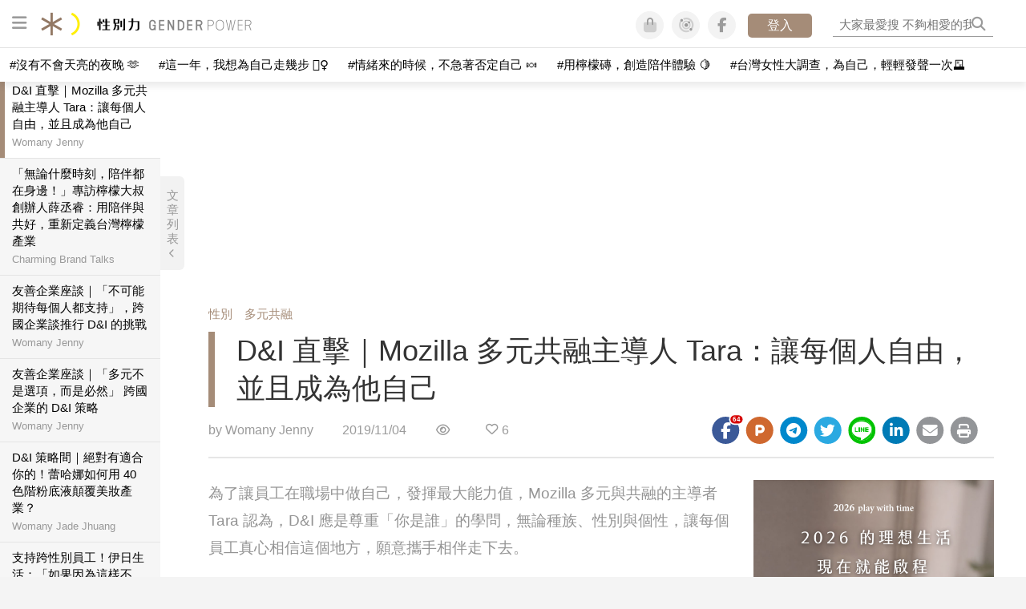

--- FILE ---
content_type: text/html; charset=utf-8
request_url: https://womany.net/read/article/21760?ref=readout_text
body_size: 21689
content:
<!DOCTYPE html>
<html lang="zh-tw" prefix="og: http://ogp.me/ns">
<head>
  <meta charset="utf-8">
  <title>D&I 直擊｜Mozilla 多元共融主導人 Tara：讓每個人自由，並且成為他自己｜性別力 Gender Power</title>
    <link rel="preconnect"   href="https://js.sentry-cdn.com" crossorigin>
  <link rel="dns-prefetch" href="https://js.sentry-cdn.com">
  <link rel="preconnect"   href="https://browser.sentry-cdn.com" crossorigin>
  <link rel="dns-prefetch" href="https://browser.sentry-cdn.com">
  <link rel="preconnect"   href="https://o225475.ingest.sentry.io" crossorigin>
  <link rel="dns-prefetch" href="https://o225475.ingest.sentry.io">
  <link rel="preconnect"   href="https://cdnjs.cloudflare.com" crossorigin>
  <link rel="dns-prefetch" href="https://cdnjs.cloudflare.com">

<link rel="preconnect"   href="https://knight.womany.net" crossorigin>
<link rel="dns-prefetch" href="https://knight.womany.net">
<link rel="preconnect"   href="https://api.womany.net" crossorigin>
<link rel="dns-prefetch" href="https://api.womany.net">

  <meta name="application-name" content="性別力 Gender Power"/>

  <meta name="description" content="女人迷在 10 月 29 日邀請 Mozilla 內部 D&amp;I（多元與共融）計畫的主導人、2018 年主理性別轉換政策的 Tara Robertson，來到樂園與全團隊分享如何設計相關制度，以及推行過程中的困難之處。">
  <meta name="viewport" content="width=device-width, initial-scale=1.0, user-scalable=1">
  <meta name="apple-mobile-web-app-capable" content="yes">
  <meta name="theme-color" content="#464B4B">
  <meta name="msapplication-TileColor" content="#464B4B"/>
  <meta name="msapplication-TileImage" content="https://knight.womany.net/images/gender-power-logo-300x300.png"/>
  <meta name="google-site-verification" content="7Blo_lgtnpDMk1_VjM79-jQ1ka2BjJqe3QId2-qYdHo" />
  <meta name="referrer" content="no-referrer-when-downgrade">
  <meta property="fb:app_id" content="226870747360988"/>
  <meta property="og:site_name" content="性別力 Gender Power"/>
  <meta property="og:title" content="D&I 直擊｜Mozilla 多元共融主導人 Tara：讓每個人自由，並且成為他自己｜性別力 Gender Power"/>
  <meta property="og:description" content="女人迷在 10 月 29 日邀請 Mozilla 內部 D&amp;amp;I（多元與共融）計畫的主導人、2018 年主理性別轉換政策的 Tara Robertson，來到樂園與全團隊分享如何設計相關制度，以及推行過程中的困難之處。">
  <meta property="og:type" content="article"/>
    <meta property="og:image" name="image" content="http://castle.womany.net/images/articles/21760/womany_wen_zhang_1200x630_cover_photo__te_se_tu_mo_ban_2019_11_04T170127_715_1572858132-18503-0071-7296.png" />
    <meta property="og:image:secure_url" content="https://castle.womany.net/images/articles/21760/womany_wen_zhang_1200x630_cover_photo__te_se_tu_mo_ban_2019_11_04T170127_715_1572858132-18503-0071-7296.png" />
    <meta property="og:image:width" content="1200" />
    <meta property="og:image:height" content="630" />
    <meta name="twitter:image" content="https://castle.womany.net/images/articles/21760/womany_wen_zhang_1200x630_cover_photo__te_se_tu_mo_ban_2019_11_04T170127_715_1572858132-18503-0071-7296.png">
  <meta property="article:publisher" content="https://www.facebook.com/womany.net" />
  <meta name="twitter:card" content="summary_large_image">
  <meta name="twitter:site" content="@womanyeditor">
  <meta name="twitter:creator" content="@womanyeditor">
  <meta name="twitter:title" content="D&I 直擊｜Mozilla 多元共融主導人 Tara：讓每個人自由，並且成為他自己｜性別力 Gender Power">
  <meta name="twitter:description" content="女人迷在 10 月 29 日邀請 Mozilla 內部 D&amp;amp;I（多元與共融）計畫的主導人、2018 年主理性別轉換政策的 Tara Robertson，來到樂園與全團隊分享如何設計相關制度，以及推行過程中的困難之處。">
  <link rel="apple-touch-icon" href="https://knight.womany.net/images/gender-power-logo-300x300.png">
  <link rel="icon" sizes="16x16" href="/favicon-gender-16x16.ico">
  <link rel="icon" sizes="32x32" href="/favicon-gender-32x32.ico">
  <link rel="icon" sizes="300x300" href="https://knight.womany.net/images/gender-power-logo-300x300.png">
  <meta name="keywords" content="性別,性別平等,D&amp;I 多元共融,女人迷DEI,性別平權,職場治理,女人迷編輯專文">

  <link href="https://feeds.feedburner.com/genderpower" rel="alternate" title="性別力 Gender Power RSS" type="application/rss+xml" />
  <meta name="csrf-param" content="authenticity_token" />
<meta name="csrf-token" content="AhWje8fY7CMm/1dmbNYzfibYIoo6TTge/yBRO0FwJIkYzryJmApRW0PWfKlueTHeaLcv9ndDmpOdemVKi0ZEQg==" />
      <meta name="author" content="Womany Jenny">
  <meta property="article:section" content="性別">
  <meta property="article:published_time" content="2019-11-04T19:00:00+08:00">
      <meta property="og:url" content="https://womany.net/read/article/21760"/>
      <link rel="canonical" href="https://womany.net/read/article/21760">
  <link rel="alternate" hreflang="zh-cn" href="https://cn.womany.net/read/article/21760">
  <link rel="amphtml" href="https://womany.net/articles/21760/amp">
    <link rel="alternate" hreflang="en-us" href="https://en.womany.net/read/article/21760">
    <link rel="alternate" hreflang="ja-jp" href="https://jp.womany.net/read/article/21760">


  <link rel="stylesheet" media="screen" href="//knight.womany.net/packs/css/vender/fontawesome-98913a4c.css" />

  <link rel="stylesheet" media="screen" href="//knight.womany.net/packs/css/article-beta-34fab236.css" />
    <link rel="stylesheet" media="screen" href="//knight.womany.net/packs/css/general_layout_womany-c824a40a.css" data-subsite="womany" disabled="disabled" />
    <link rel="stylesheet" media="screen" href="//knight.womany.net/packs/css/general_layout_family-efd2750b.css" data-subsite="family" disabled="disabled" />
    <link rel="stylesheet" media="screen" href="//knight.womany.net/packs/css/general_layout_gender-3ebf99c5.css" data-subsite="gender" />
    <link rel="stylesheet" media="screen" href="//knight.womany.net/packs/css/general_layout_hk-f8c82bd8.css" data-subsite="hk" disabled="disabled" />
    <link rel="stylesheet" media="screen" href="//knight.womany.net/packs/css/general_layout_lianhonghong-e29493bd.css" data-subsite="lianhonghong" disabled="disabled" />

  <script type="1e5d5ba87d105d12101e59a0-text/javascript">
  window.womany = {
    member_url: "https://member.womany.net",
    api: "https://api.womany.net",
    domain_url: "//womany.net",
    site_suffix: "｜女人迷 Womany",
    default_avatar_url: "//knight.womany.net/images/default_avatar.png",
    interests_list:
      {"女力":{"id":21,"name":"女力","en_name":"empowerment"},"品味":{"id":22,"name":"品味","en_name":"sense"},"視野":{"id":23,"name":"視野","en_name":"vision"},"美力":{"id":24,"name":"美力","en_name":"beauty"},"女權":{"id":17,"name":"女權","en_name":"feminism"},"性別":{"id":11,"name":"性別","en_name":"gender"},"親職":{"id":19,"name":"親職","en_name":"parenthood"},"關係":{"id":20,"name":"關係","en_name":"relationship"},"康健":{"id":25,"name":"康健","en_name":"health"},"多元共融":{"id":28,"name":"多元共融","en_name":"diversity"}}
  };

  (function create_interest_objs(){
    var il = womany.interests_list;
    womany.interests_name = {};
    womany.interests_id = {};
    Object.keys(il).forEach(function(zh_name){
      womany.interests_name[il[zh_name].en_name] = il[zh_name];
      womany.interests_id[il[zh_name].id] = il[zh_name];
    });
  })();
</script>

  <script src="//knight.womany.net/packs/js/wprofile-f7c21a138121831e30d7.js" crossorigin="anonymous" type="1e5d5ba87d105d12101e59a0-text/javascript"></script>
<script data-cfasync="false" type="text/javascript">
  window.user_profile = {
    login: false,
    womanyor: false
  };
</script>


    <script data-cfasync="false"
  src="https://browser.sentry-cdn.com/8.30.0/bundle.tracing.min.js"
  integrity="sha384-whi3vRW+DIBqY2lQQ6oghGXbbA0sL5NJxUL6CMC+LRJ0b4A64Qn7/6YhpeR0+3Nq"
  crossorigin="anonymous"
></script>

  <script data-cfasync="false"
    src="https://browser.sentry-cdn.com/8.30.0/captureconsole.min.js"
    integrity="sha384-jXCzUQjBqiEgmKLzF+NxTSHUj2QI1p3bF660dbnRzt+Q0xrZXQtmZ3+lJop40nGT"
    crossorigin="anonymous">
  </script>

<script data-cfasync="false">
  var ignoreErrors = [
    {
      // waypoint
      'ignoreType': 'exception',
      'matchStr': 's:0 rs:4',
      'discardRate': 0.5
    },
    {
      // comscore
      'ignoreType': 'exception',
      'matchStr': 'Unexpected token \'<',
      'discardRate': 0.5
    },
    {
      // facebook
      'ignoreType': 'message',
      'matchStr': 'Error retrieving login status, fetch cancelled',
      'discardRate': 0.5
    },
    {
      'ignoreType': 'breadcrumbs',
      'matchStr': 'sentry.event',
      'discardRate': 0.9
    }
  ];
  var ignoreURLs = [
    'connect.facebook.net',
    'doubleclick.net'
  ];
  ignoreURLs.forEach(function(url) {
    ignoreErrors.push({
      'ignoreType': 'exception',
      'matchStr': url,
      'discardRate': 0.75
    })
  });

  window.Sentry && Sentry.onLoad(function() {
    var matchid = document.cookie.match(/_womany_net_bypass=(\d+)/);
    if (matchid && matchid[1]) Sentry.setUser({'id': matchid[1]});

    Sentry.init({
      dsn: "https://12f4216b73834f4a9bd2a3e38f25e3d9@o225475.ingest.sentry.io/1377235",

        environment: 'production',
        release: 'v5384@',
        sampleRate: 0.5,
        tracesSampleRate: 0.03,
        // replaysSessionSampleRate: 0,
        // replaysOnErrorSampleRate: 0.008,

      integrations: [
        
        Sentry.captureConsoleIntegration({levels: ['error']})
        // array of methods that should be captured, defaults to ['log', 'info', 'warn', 'error', 'debug', 'assert']
      ],

      // Set `tracePropagationTargets` to control for which URLs distributed tracing should be enabled
      tracePropagationTargets: ["localhost", /^https:\/\/api\.womany\.net/, /^https:\/\/womany\.net\/api/],


      beforeSend: function(event, hint) {

        if (event && window.JSON && JSON.stringify && window.Object && Object.keys) {

          // if match ignoreURL discard certain percentage of events
          var matchIgnoreUrl = false;

          ignoreErrors.forEach(function(ignore) {
            if (matchIgnoreUrl) return;

            var type = ignore.ignoreType;
            var matchStr = ignore.matchStr;
            var evstr = JSON.stringify(event[type]);

            if (evstr && evstr.indexOf(matchStr) >= 0) {
              if (Math.random() < ignore.discardRate)
                matchIgnoreUrl = true;
              else
                event.extra.ignoreRule = JSON.stringify(ignore);
            }
          });
          if (matchIgnoreUrl) return null;
        }

        return event;
      }
    });
  });
</script>


    
<script type="application/ld+json">
{
  "@context": "http://schema.org",
  "@graph": [
  {
    "@type": "WebSite",
    "name": "性別力 Gender Power",
    "alternateName": "Gender Power",
    "url": "https://womany.net/genderpower",
    "image": "https://knight.womany.net/images/gender-power-logo-230x51-trans.png",
    "potentialAction": {
      "@type": "SearchAction",
      "target": "https://womany.net/search?q={search_term_string}",
      "query-input": "required name=search_term_string"
    }
  },
  {
  "@context": "http://schema.org",
  "@type": "Organization",
  "name": "吾思傳媒股份有限公司",
  "alternateName": ["womany.net", "女人迷"],
  "url": "https://womany.net",
  "logo": "https://knight.womany.net/images/womany_logo_300x300_n.png",
  "contactPoint": {
    "@type": "ContactPoint",
    "telephone": "+886-2-2377-5999",
    "email": "客服信箱：sweetservice@womany.net",
    "contactType": "customer service",
    "availableLanguage": "Mandarin"
  },
  "sameAs": [
    "https://feeds.feedburner.com/womany",
    "https://instagram.com/womany",
    "https://page.line.me/?accountId=womanyshoptw",
    "https://t.me/womany_net",
    "https://twitter.com/womany",
    "https://www.facebook.com/womany.net",
    "https://www.linkedin.com/company/womany",
    "https://www.youtube.com/@womanytw",
    "news.google.com/publications/CAAqBwgKMLztgQsw4Y_-Ag"
  ]
}

  ]
}
</script>


  <script async src="https://securepubads.g.doubleclick.net/tag/js/gpt.js" crossorigin="anonymous" type="1e5d5ba87d105d12101e59a0-text/javascript"></script>
  <script type="1e5d5ba87d105d12101e59a0-text/javascript">
    window.googletag = window.googletag || {cmd: []};
    googletag.cmd.push(function() {

      googletag.defineSlot('/120480087/Womany_article_daily_T', [[1, 1], [970, 250], [336, 280]], 'div-gpt-ad-1750226404269-0').addService(googletag.pubads());

      googletag.pubads().enableSingleRequest();
      googletag.pubads().collapseEmptyDivs();
      googletag.enableServices();
    });
  </script>

  <!-- Taboola 廣告 -->
  <script type="1e5d5ba87d105d12101e59a0-text/javascript">
    window._taboola = window._taboola || [];
    _taboola.push({article:'auto'});
    !function (e, f, u, i) {
      if (!document.getElementById(i)){
        e.async = 1;
        e.src = u;
        e.id = i;
        f.parentNode.insertBefore(e, f);
      }
    }(document.createElement('script'),
    document.getElementsByTagName('script')[0],
    '//cdn.taboola.com/libtrc/salesfrontier-womany/loader.js',
    'tb_loader_script');
    if(window.performance && typeof window.performance.mark == 'function')
      {window.performance.mark('tbl_ic');}
  </script>

</head>

<body data-browser="Firefox" data-browser-version="3" data-browser-lang="en" class="b-articles b-show b-21760 s-gender has-top-shortcut">
  <div class="body">
      

<div id="side-nav" class="init-hide">
  <ul itemscope itemtype="http://www.schema.org/SiteNavigationElement">
    <li>
      <span class="user"></span>
    </li>

    <li class="m-read" itemprop="name">
      <meta content="https://womany.net/genderpower/read" itemprop="url">
      <a href="https://womany.net/genderpower/read?ref=gp-nav" title="最新文章">
        最新文章
      </a>
    </li>

    <li class="m-codeforgender" itemprop="name" data-start="2021-05-06">
      <meta content="https://codeforgender.com/events/202103" itemprop="url">
      <a href="https://codeforgender.com/events/202103?ref=gp-nav" title="性別駭客松">
        性別駭客松
      </a>
    </li>

    <li class="m-collections" itemprop="name" data-start="2020-08-10">
      <meta content="https://womany.net/genderpower/collections" itemprop="url">
      <a href="https://womany.net/genderpower/collections?ref=gp-nav" title="特色專題">
        特色專題
      </a>
    </li>

    <li class="m-about" itemprop="name">
      <meta content="https://womany.net/genderpower/about" itemprop="url">
      <a href="https://womany.net/genderpower/about?ref=gp-nav" title="什麼是性別力">
        什麼是性別力
      </a>
    </li>

    <li class="Divider Spacer">關注議題</li>

    <li class="m-womensright" itemprop="name">
      <meta content="https://womany.net/topics/womensright" itemprop="url">
      <a href="https://womany.net/topics/womensright?ref=gp-nav" title="女性故事">
        女性故事
      </a>
    </li>

    <li class="m-lgbtqia" itemprop="name">
      <meta content="https://womany.net/topics/lgbtqia" itemprop="url">
      <a href="https://womany.net/topics/lgbtqia?ref=gp-nav" title="同志經驗">
        同志經驗
      </a>
    </li>

    <li class="m-man-experience" itemprop="name">
      <meta content="https://womany.net/topics/man-experience" itemprop="url">
      <a href="https://womany.net/topics/man-experience?ref=gp-nav" title="男性處境">
        男性處境
      </a>
    </li>

    <li class="m-gender-violence" itemprop="name">
      <meta content="https://womany.net/topics/gender-violence" itemprop="url">
      <a href="https://womany.net/topics/gender-violence?ref=gp-nav" title="性別暴力">
        性別暴力
      </a>
    </li>

    <li class="m-dei" itemprop="name" data-start="2022-05-27">
      <meta content="https://womany.net/dei" itemprop="url">
      <a href="https://womany.net/dei/?ref=gp-nav" title="DEI 多元共融">
        多元共融 DEI
      </a>
    </li>

    <li class="Divider Spacer">為你服務</li>

    <li class="m-violence" itemprop="name">
      <meta content="https://womany.net/gender-violence/write-down-your-pain" itemprop="url">
      <a href="https://womany.net/gender-violence/write-down-your-pain?ref=gp-nav" title="性侵傾訴匿名留言板">
        性侵傾訴匿名留言板
      </a>
    </li>

    <li class="m-service" itemprop="name">
      <meta content="https://womany.net/gender-service" itemprop="url">
      <a href="https://womany.net/gender-service?ref=gp-nav" title="性別服務百寶箱">
        性別服務百寶箱
      </a>
    </li>

    <li class="m-courses" itemprop="name" data-start="2021-05-07">
      <meta content="https://u.womany.net/" itemprop="url">
      <a href="https://u.womany.net/?ref=gp-nav" title="女人迷課程">
        女人迷課程
      </a>
    </li>

    <li class="m-report" itemprop="name">
      <meta content="https://womany.net/gender-report" itemprop="url">
      <a href="https://womany.net/gender-report?ref=gp-nav" title="性別影響力報告">
        性別影響力報告
      </a>
    </li>

    <li class="Divider Spacer">聚焦行動</li>

    <li class="m-2020" itemprop="name">
      <meta content="https://womany.net/GWIS/" itemprop="url">
      <a href="https://womany.net/GWIS/?ref=gp-nav" title="全球女性影響力論壇">
        全球女性影響力論壇
      </a>
    </li>

    <li class="m-2018" itemprop="name">
      <meta content="https://womany.net/gia/2018" itemprop="url">
      <a href="https://womany.net/gia/2018?ref=gp-nav" title="全球性別影響大獎">
        全球性別影響大獎
      </a>
    </li>

    <li class="Divider Spacer">接力大隊</li>

    <li class="m-womany" itemprop="name">
      <meta content="https://womany.net" itemprop="url">
      <a href="https://womany.net?ref=gp-nav" title="女人迷">
        女人迷
      </a>
    </li>

    <li class="m-shop" itemprop="name" data-start="2020-08-04">
      <meta content="https://shop.womany.net/" itemprop="url">
      <a href="https://shop.womany.net/?ref=gp-nav" title="Womany Shop">
        Womany Shop
      </a>
    </li>

    <li class="m-imhome" itemprop="name" data-start="2019-05-15">
      <meta content="https://womany.net/imhome" itemprop="url">
      <a href="https://womany.net/imhome?ref=gp-nav" title="回家吧">
        回家吧
      </a>
    </li>

    <li class="m-hk" itemprop="name" data-start="2019-06-05">
      <meta content="https://womany.net/hk" itemprop="url">
      <a href="https://womany.net/hk?ref=gp-nav" title="女人迷香港 HK">
        女人迷香港 HK
      </a>
    </li>

    <li class="m-lianhonghong" itemprop="name">
      <meta content="https://lianhonghong.com" itemprop="url">
      <a href="https://lianhonghong.com?ref=gp-nav" title="臉紅紅">
        臉紅紅
      </a>
    </li>

  </ul>
</div>


    
      
<header id="w-header">

  <div class="contain clearfix">
    <a id="open-mmenu" href="javascript:void(0);" class="hambergur-btn"><i class="fa fa-bars"></i></a>

    <a class="womany-logo" href="/genderpower?ref=header-logo">
      性別力 Gender Power
    </a>

    <div class="search">
      <form>
        <input type="text" class="header-search-input" placeholder="" />
      </form>
      <a href="https://womany.net/search" rel="nofollow">&nbsp;<i class="fa fa-search"></i></a>
    </div>

    <div class="social">

      <a class="shop btn-feature" href="https://shop.womany.net?ref=header-icon" target="_blank" title="女人迷商號">
        <i class="fa-fw fad fa-shopping-bag" aria-hidden="true"></i>
      </a>

      <a class="dei btn-feature" href="https://womany.net/dei/?ref=header-icon" target="_blank" title="DEI 多元共融">
        <i class="fa-fw fad fa-solar-system" aria-hidden="true"></i>
      </a>

      <a class="sns btn-feature" href="https://womany.net/community?ref=header-icon" target="_blank" title="追蹤女人迷社群">
        <i class="fa-fw fab fa-facebook-f" aria-hidden="true"></i>
      </a>

      <a class="btn-login" href="/users/auth/womany" data-method="post" rel="nofollow">登入</a>

      <a class="account btn-feature" href="https://womany.net/users/profile?ref=header-icon" rel="nofollow" title="會員設定">
        <i class="fal fa-user-circle" aria-hidden="true"></i>
      </a>

    </div>
  </div>

  <div id="submenu-account">
    <a class="member-articles" href="https://womany.net/member/articles?ref=header-icon" rel="nofollow">我的頁面</a>
    <a rel="nofollow" class="users-following" href="/users/following?ref=header-icon">我的追蹤</a>
    <a rel="nofollow" class="users-profile" href="/users/profile?ref=header-icon">會員設定</a>
    <a rel="nofollow" class="users-logout" href="/users/logout?ref=header-icon">登出</a>
  </div>

</header>




<div id="w-top-shortcut">

  <div id="w-top-nav">
    <ul itemscope itemtype="http://www.schema.org/SiteNavigationElement">

      <li class="m-shuanshuan" itemprop="name">
        <meta content="https://womany.net/shuanshuan" itemprop="url">
        <a class="top-nav-link" data-trackThis="nav_link" href="https://womany.net/shuanshuan?ref=top-nav" title="與軒軒講" target="_blank">
          <i class="fab fa-youtube"></i> 與軒軒講
        </a>
      </li>

      <li class="m-courses" itemprop="name">
        <meta content="https://u.womany.net" itemprop="url">
        <a class="top-nav-link" data-trackThis="nav_link" href="https://u.womany.net?ref=top-nav" title="成長上課" target="_blank">
          <i class="fas fa-chalkboard-teacher"></i> 成長上課
        </a>
      </li>

      <li class="m-shop" itemprop="name">
        <meta content="https://shop.womany.net" itemprop="url">
        <a class="top-nav-link" data-trackThis="nav_link" href="https://shop.womany.net?ref=top-nav" title="日常購物" target="_blank">
          <i class="fas fa-shopping-cart"></i> 日常購物
        </a>
      </li>

      <li class="m-dei" itemprop="name">
        <meta content="https://womany.net/dei" itemprop="url">
        <a class="top-nav-link" data-trackThis="nav_link" href="https://womany.net/dei?ref=top-nav" title="DEI 多元共融" target="_blank">
          <i class="fas fa-solar-system"></i> 學習 DEI
        </a>
      </li>

      <li class="m-collections" itemprop="name">
        <meta content="https://womany.net/collections" itemprop="url">
        <a class="top-nav-link" data-trackThis="nav_link" href="https://womany.net/collections?ref=top-nav" title="讀讀專題" target="_blank">
          <i class="fas fa-sparkles"></i> 讀讀專題
        </a>
      </li>

      <li class="m-read" itemprop="name">
        <meta content="https://womany.net/read" itemprop="url">
        <a class="top-nav-link" data-trackThis="nav_link" href="https://womany.net/read?ref=top-nav" title="最新文章" target="_blank">
          <i class="far fa-newspaper"></i> 最新文章
        </a>
      </li>

      <li class="m-social" itemprop="name">
        <meta content="https://womany.net/community" itemprop="url">
        <a class="top-nav-link" data-trackThis="nav_link" href="https://womany.net/community?ref=top-nav" title="追蹤社群" target="_blank">
          <i class="far fa-chart-network"></i> 追蹤社群
        </a>
      </li>

      <!--
      <li class="m-empowerment" itemprop="name">
        <meta content="https://womany.net/empowerment" itemprop="url">
        <a class="top-nav-link" data-trackThis="nav_link" href="https://womany.net/empowerment/?ref=top-nav" title="女力" target="_blank">
          <i class="fas fa-hands-helping"></i> 女力
        </a>
      </li>

      <li class="m-youtube" itemprop="name">
        <meta content="https://www.youtube.com/@womanytw" itemprop="url">
        <a class="top-nav-link" data-trackThis="nav_link" href="https://www.youtube.com/@womanytw" title="女人迷 YouTube" target="_blank">
          <i class="fab fa-youtube"></i> 影音
        </a>
      </li>

      <li class="m-womany" itemprop="name">
        <meta content="https://womany.net" itemprop="url">
        <a class="switch-site" data-trackThis="nav_switch" data-site="womany" href="https://womany.net/?ref=top-nav" title="切換到女人迷">
          <i class="fak fa-womany"></i> 女人迷
        </a>
      </li>

      <li class="m-gender" itemprop="name">
        <meta content="https://womany.net/genderpower/" itemprop="url">
        <a class="switch-site" data-trackThis="nav_switch" data-site="gender" href="https://womany.net/genderpower/?ref=top-nav" title="切換到性別力">
          <i class="fas fa-star-of-life"></i> 性別力
        </a>
      </li>

      <li class="m-home" itemprop="name">
        <meta content="https://womany.net/imhome/" itemprop="url">
        <a class="switch-site" data-trackThis="nav_switch" data-site="family" href="https://womany.net/imhome/?ref=top-nav" title="切換到回家吧">
          <i class="fak fa-imhome"></i> 回家吧
        </a>
      </li>

      <li class="m-lianhong" itemprop="name">
        <meta content="https://lianhonghong.com" itemprop="url">
        <a class="top-nav-link" data-trackThis="nav_link" href="https://lianhonghong.com/?ref=top-nav" title="臉紅紅" target="_blank">
          <i class="fak fa-lianhong"></i> 臉紅紅
        </a>
      </li>

      <li class="m-talk" itemprop="name">
        <meta content="https://talk.womany.net" itemprop="url">
        <a class="top-nav-link" data-trackThis="nav_link" href="https://talk.womany.net/?ref=top-nav" title="女人迷討論區" target="_blank">
          <i class="fas fa-comments"></i> 討論區
        </a>
      </li>
      -->

    </ul>
  </div>

</div>


    <div id="content-container" class="container">
      




<script type="application/ld+json">
{
  "@context": "http://schema.org",
  "@type": "BreadcrumbList",
  "itemListElement": [
    {
      "@type": "ListItem",
      "position": 1,
      "item": {
        "@id": "https://womany.net/genderpower",
        "name": "性別力 Gender Power"
      }
    }, {
      "@type": "ListItem",
      "position": 2,
      "item": {
        "@id": "https://womany.net/genderpower/read",
        "name": "最新文章"
      }
    }
    , {
      "@type": "ListItem",
      "position": 3,
      "item": {
        "@id": "https://womany.net/interests/gender",
        "name": "性別"
      }
    }
  ]
}
</script>



<script type="1e5d5ba87d105d12101e59a0-text/javascript">
  window.pageL10n = {
      like:     "收藏文章",
      like_now: "喜歡這篇文章嗎？收藏它！",
      liked:    "已收藏",
      unlike:   "取消收藏",
      login:    "請先登入才可以收藏喔"
  };
</script>

<div id="w-article-bar"  >

  <span class="title">D&amp;I 直擊｜Mozilla 多元共融主導人 Tara：讓每個人自由，並且成為他自己</span>

  <span class="btns">
    <a class="btn readlist" href="javascript:void(0);" title="顯示與隱藏閱讀列表">
      <i class="fal fa-file-alt for-dark" aria-hidden="true"></i>
      <i class="far fa-file-alt for-white" aria-hidden="true"></i>
    </a>
    <a class="btn zh-switch" href="https://cn.womany.net/read/article/21760?ref=article-bar" target="_blank" title="切換到簡體版" aria-hidden="true">
      <span aria-hidden="true"></span>
    </a>
    <a title="切換日夜模式" href="javascript:void(0);" class="dark-switch btn-feature" aria-hidden="true">
      <i class="fal fa-sun for-dark" aria-hidden="true"></i>
      <i class="far fa-moon for-white" aria-hidden="true"></i>
    </a>
  </span>

</div>


<div id="w-main-content">

    <!-- /120480087/Womany_article_daily_T -->
    <div id='div-gpt-ad-1750226404269-0' style='min-width: 336px; min-height: 250px;' class="daily-T-wrap">
      <script type="1e5d5ba87d105d12101e59a0-text/javascript">
        googletag.cmd.push(function() { googletag.display('div-gpt-ad-1750226404269-0'); });
      </script>
    </div>

  <article itemscope itemtype="http://schema.org/NewsArticle" class="article-root  " id="article21760" data-id="21760">
    <link itemprop="mainEntityOfPage" href="https://womany.net/read/article/21760" />
    <section class="seo-info">
        <meta itemprop="keywords" content="性別" />
        <meta itemprop="keywords" content="性別平等" />
        <meta itemprop="keywords" content="D&amp;I 多元共融" />
        <meta itemprop="keywords" content="女人迷DEI" />
        <meta itemprop="keywords" content="性別平權" />
        <meta itemprop="keywords" content="職場治理" />
        <meta itemprop="keywords" content="女人迷編輯專文" />
        <img itemprop="image" class="article_featured_image" src="https://womany.net/cdn-cgi/image/w=1119,f=auto,fit=scale-down/https://castle.womany.net/images/articles/21760/womany_wen_zhang_1200x630_cover_photo__te_se_tu_mo_ban_2019_11_04T170127_715_1572858132-18503-0071-7296.png" alt="D&I 直擊｜Mozilla 多元共融主導人 Tara：讓每個人自由，並且成為他自己">
        <div itemprop="publisher" itemscope itemtype="http://schema.org/Organization">
  <p itemprop="name">性別力 Gender Power</p>
  <span itemprop="logo" itemscope itemtype="https://schema.org/ImageObject">
          <img itemprop="url" src="https://knight.womany.net/images/gender_logo_schema_publisher.png" alt="Gender Power logo">
          <meta itemprop="width" content="600">
          <meta itemprop="height" content="60">
        </span>
  <meta itemprop="url" content="https://womany.net/genderpower">
</div>

    </section>


      <section class="article-header">


        <nav class="interests">
          <ul>
              <li class='interest'><a href="/interests/gender?ref=wa-head">性別</a></li>
              <li class='interest'><a href="/interests/diversity?ref=wa-head">多元共融</a></li>
          </ul>
        </nav>

        <a href="https://womany.net/read/article/21760" itemprop="url" class="article-title">
          <h1 itemprop="name headline">D&amp;I 直擊｜Mozilla 多元共融主導人 Tara：讓每個人自由，並且成為他自己</h1>
        </a>

        <aside class="article-actions top">
          <span class="author-name meta-span">
            by <a href="/authors/jenny-106490766568458594326?ref=s_a_author">Womany Jenny</a>
          </span>

          <time class="meta-span" datetime="2019-11-04T19:00:00+08:00" itemprop="datePublished">
             2019/11/04
          </time>

          <span class="article-count meta-span">&nbsp;</span>

          <span class="article-favorites"></span>

          <div class="wshare-sharetools" data-sid="read" data-id="21760"></div>

        </aside>
      </section>

    <div class="landscape-box">
      <div class="article-main">
        <section class="article-body" itemprop="articleBody">

            <div class="prologue">
              <p>為了讓員工在職場中做自己，發揮最大能力值，Mozilla 多元與共融的主導者 Tara 認為，D&amp;I 應是尊重「你是誰」的學問，無論種族、性別與個性，讓每個員工真心相信這個地方，願意攜手相伴走下去。</p>

            </div>
            <aside class="ads"></aside>

            
<nav class="table-of-contents">
  <h2>目次</h2>

  <ol>

        <li class="toclevel-1"><a href="#5d1dbd"><span class="tocnumber">1</span> 「People fought very hard.」 人權的實現並不是意外，而是人們奮力爭取來的</a>



        </li>
        <li class="toclevel-1"><a href="#85cd0d"><span class="tocnumber">2</span> 共融不只是一種做法，而是一種「感覺」</a>



        </li>
        <li class="toclevel-1"><a href="#60dea0"><span class="tocnumber">3</span> 原則的訂定，是為了讓夥伴真心相信這個地方</a>



        </li>
        <li class="toclevel-1"><a href="#bb6020"><span class="tocnumber">4</span> 邁向多元共融的路上，企業可能遭逢的困境</a>



        </li>
        <li class="toclevel-1"><a href="#0ad682"><span class="tocnumber">5</span> 以身作則，建立多元共融的安全圈</a>



    </li>
  </ol>
</nav>


          <p>女人迷在 10 月 29 日邀請 Mozilla 內部 D&amp;I（多元與共融）計畫的主導人、2018 年主理性別轉換政策的 Tara Robertson，來到樂園與全團隊分享如何設計相關制度，以及推行過程中的困難之處。<br>
<br>
身穿飽和靛藍色上衣、塗抹亮粉色口紅的 Tara，坐在一樓黑夜區的草綠色沙發上，一切顯得和諧，正好輝映著今天的主題——「多元共融」的概念。<br>
<br>
Tara 說，參觀完樂園，深切感受到這個地方的「magic（魔力）」。他與我們坦承，本來擔心今天的服裝可能不夠正式，可是當他踏進樂園，看見裡頭奔放的色彩，心中便安心許多，或許這也就是多元共融的魔力。<br>
<br>
Tara 任職於非營利組織 Mozilla，旨在創造更安全、開放的網路環境。本於同樣的理念與願景，Mozilla 也非常重視內部員工在工作上的狀態，積極推行著 D&amp;I 策略。</p><p class="with_img"><img alt="" src="https://womany.net/cdn-cgi/image/w=800,fit=scale-down,f=auto/https://castle.womany.net/images/content/pictures/101671/womany_073A7276_1572857736-18503-0070-1949.jpg" width="3202" height="2135" srcset="https://womany.net/cdn-cgi/image/w=1700,fit=scale-down,f=auto/https://castle.womany.net/images/content/pictures/101671/womany_073A7276_1572857736-18503-0070-1949.jpg 1700w,https://womany.net/cdn-cgi/image/w=1440,fit=scale-down,f=auto/https://castle.womany.net/images/content/pictures/101671/womany_073A7276_1572857736-18503-0070-1949.jpg 1440w,https://womany.net/cdn-cgi/image/w=960,fit=scale-down,f=auto/https://castle.womany.net/images/content/pictures/101671/womany_073A7276_1572857736-18503-0070-1949.jpg 960w,https://womany.net/cdn-cgi/image/w=800,fit=scale-down,f=auto/https://castle.womany.net/images/content/pictures/101671/womany_073A7276_1572857736-18503-0070-1949.jpg 800w,https://womany.net/cdn-cgi/image/w=640,fit=scale-down,f=auto/https://castle.womany.net/images/content/pictures/101671/womany_073A7276_1572857736-18503-0070-1949.jpg 640w,https://womany.net/cdn-cgi/image/w=480,fit=scale-down,f=auto/https://castle.womany.net/images/content/pictures/101671/womany_073A7276_1572857736-18503-0070-1949.jpg 480w,https://womany.net/cdn-cgi/image/w=380,fit=scale-down,f=auto/https://castle.womany.net/images/content/pictures/101671/womany_073A7276_1572857736-18503-0070-1949.jpg 380w,https://womany.net/cdn-cgi/image/w=320,fit=scale-down,f=auto/https://castle.womany.net/images/content/pictures/101671/womany_073A7276_1572857736-18503-0070-1949.jpg 320w" sizes="(max-width: 900px) 100vw, 650px" loading="lazy"><br>
圖片｜Yuting 攝影</p><h2 id="5d1dbd">「People fought very hard.」 人權的實現並不是意外，而是人們奮力爭取來的</h2><p>開場時，女人迷大姐頭瑋軒請初來乍到的 Tara 用三個關鍵字形容自己。<br>
<br>
他說的第一個關鍵字是「queer（酷兒）」，接著提到他這次來台灣也一同參加了同志大遊行，深刻感受到台灣的熱情與行動力。像是祁家威，Tara 雖然不記得他的名字，但是仍對他揮舞著彩虹大旗、穿著彩虹直筒襪的身影印象深刻，「He is so inspiring and so brave.（他是如此的振奮人心與勇敢）」，並深刻地感受到台灣與國際的社會少數族群，歸屬於同一個群體之中。<br>
<br>
Tara 說，「Impact」會是他的第二個關鍵字。在 Mozilla 歷經兩年 D&amp;I 研究的他，開始思考文化與歸屬這兩件事。過去，他曾做過圖書館員，他認為自己做得也不錯，但當他來到 Mozilla 推廣多元共融時，更能感覺自身能在國際上產生的影響力，這件事令他非常興奮，甚至把它奉為使命。</p><p>他進一步分享，推廣相關議題的人，雖然常常感到孤單，時常遭受社會冷眼對待，甚至接收許多謾罵。他強調，但也是因為身處這個位置，才能讓自己超越群體之外，用獨到的角度看待性別議題、真正地理解那些族群的心理。</p><p>接著，他提醒我們，今年台灣同性婚姻合法化，並不是個意外，也不是來自政府一時興起「我們來讓同志婚姻合法化吧」的念頭，就馬上促成的。「People fought very hard.（那是人們奮力爭取得來的。）」他堅定地下結論。</p><p>他說，這些前人奮鬥的故事與人生旅程總是鼓舞他，因此對他們有滿滿的感謝，他說，因為他們的存在，才讓他活得更自在。也是這個理由，他才如此積極投入這個領域、延續前人的腳步。</p><p>關於他的第三個關鍵字，他希望能夠「多多聆聽自己的身體」。由於他的工作需要接觸龐雜的數據，且必須應用方法論、客觀地分析那些資訊。但是，另一方面，他的工作內容也強調「聆聽人們的經驗」，像是情緒與心情狀態。因此，他意識到「聆聽自己身體的聲音」也非常重要，「身體會誠實反映自己真實的狀態」。</p><h2 id="85cd0d">共融不只是一種做法，而是一種「感覺」</h2><p>話鋒一轉，Tara 馬上談及他正在推行的工作—— D&amp;I。</p><p>他精準地定義：「D&amp;I 是尊重『你是誰』的學問。」</p><p>其中，「多元」就是一個地方，容納了來自不同的性別、種族、年齡、宗教、語言、國家、個性的人，而這些面貌都決定了我們是誰。</p><p>Tara 補充，為何多元如此重要，事實上，許多研究證實「擁有多元基因的企業往往表現得更好」，像是能夠獲利更多、更富有創意。</p><p>至於「共融」，Tara 認為，其實共融並不一定要發生在多元族群的環境裡，「那是一種感覺」，像是「覺得自己是否歸屬於這裡？」、「我的聲音重要且被尊重嗎？」或「我是否感覺足夠安全」，他認為員工這些感覺之於公司的發展相當關鍵。</p><p>他舉例，如果我們手上有一個複雜難解的問題，需要接收各方不同的意見。這時，就必須營造出讓每個人發表意見時都感到安全的環境。</p>
<p><span class="further"><span class="qualifier">延伸閱讀：</span><a data-articleid="21659" href="https://womany.net/read/article/21659?ref=readout_text" target="_self">友善企業座談｜「多元不是選項，而是必然」 跨國企業的 D&amp;I 策略</a></span></p><p>Tara 興奮地與我們分享，女人迷樂園本身就是一個 D&amp;I 的場所。他提及，像是 2 樓的樹洞空間，提供給內向者以及需要自我沉澱的夥伴使用。「光是你們怎麼設計這棟建築的結構，就讓人印象深刻。」他大力稱讚，這個地方名符其實，是個「樂園」。</p><p class="with_img"><img alt="" src="https://womany.net/cdn-cgi/image/w=800,fit=scale-down,f=auto/https://castle.womany.net/images/content/pictures/101668/womany_073A7452_1572856856-21222-0018-7423.jpg" width="2853" height="2036" srcset="https://womany.net/cdn-cgi/image/w=1700,fit=scale-down,f=auto/https://castle.womany.net/images/content/pictures/101668/womany_073A7452_1572856856-21222-0018-7423.jpg 1700w,https://womany.net/cdn-cgi/image/w=1440,fit=scale-down,f=auto/https://castle.womany.net/images/content/pictures/101668/womany_073A7452_1572856856-21222-0018-7423.jpg 1440w,https://womany.net/cdn-cgi/image/w=960,fit=scale-down,f=auto/https://castle.womany.net/images/content/pictures/101668/womany_073A7452_1572856856-21222-0018-7423.jpg 960w,https://womany.net/cdn-cgi/image/w=800,fit=scale-down,f=auto/https://castle.womany.net/images/content/pictures/101668/womany_073A7452_1572856856-21222-0018-7423.jpg 800w,https://womany.net/cdn-cgi/image/w=640,fit=scale-down,f=auto/https://castle.womany.net/images/content/pictures/101668/womany_073A7452_1572856856-21222-0018-7423.jpg 640w,https://womany.net/cdn-cgi/image/w=480,fit=scale-down,f=auto/https://castle.womany.net/images/content/pictures/101668/womany_073A7452_1572856856-21222-0018-7423.jpg 480w,https://womany.net/cdn-cgi/image/w=380,fit=scale-down,f=auto/https://castle.womany.net/images/content/pictures/101668/womany_073A7452_1572856856-21222-0018-7423.jpg 380w,https://womany.net/cdn-cgi/image/w=320,fit=scale-down,f=auto/https://castle.womany.net/images/content/pictures/101668/womany_073A7452_1572856856-21222-0018-7423.jpg 320w" sizes="(max-width: 900px) 100vw, 650px" loading="lazy"><br>
圖片｜Yuting 攝影</p><h2 id="60dea0">原則的訂定，是為了讓夥伴真心相信這個地方</h2><p>然而，現實生活中，要著手推廣 D&amp;I 是個棘手的問題。瑋軒給我們一個例子，像是人們可能會認為自己的公司組成已經足夠多元了，卻沒有真正平等地看待公司內的每一份子，又或是每個個體的需求其實不同。「所以，到底要怎麼規劃與營造一個既能讓公司有效率地運作，同時又能讓夥伴有歸屬感的工作環境？」</p><p>Tara 說， Mozilla 是個「mission-oriented 任務導向」、非營利的公司，且為基金會持有。因此，他們的行事風格上，某種程度地與其他公司反其道而行，「因為我們重視的事情不一樣」。</p><p>接著，他與我們分享 Mozilla 的做法。Mozilla 有 1200 個分布於全球各地的員工，而光是 Tara 所屬的辦公室 30 個人當中，就有來自 16 個國家的人，說著 19 個語言，「什麼行為是可被接受的」自然因著個人背景的不同而變換。</p><p>所以，Mozilla 公司內部明確定義了 Community Participation Guidelines（社群參與守則）。他認為，訂定這樣的守則就很具體，也容易為人理解。</p><p class="with_img"><img alt="" src="https://womany.net/cdn-cgi/image/w=800,fit=scale-down,f=auto/https://castle.womany.net/images/content/pictures/101722/womany_ying_mu_kuai_zhao_2019_11_05__shang_wu_11_46_16_1572925851-28787-0003-8404.png" width="1608" height="1234" srcset="https://womany.net/cdn-cgi/image/w=1700,fit=scale-down,f=auto/https://castle.womany.net/images/content/pictures/101722/womany_ying_mu_kuai_zhao_2019_11_05__shang_wu_11_46_16_1572925851-28787-0003-8404.png 1700w,https://womany.net/cdn-cgi/image/w=1440,fit=scale-down,f=auto/https://castle.womany.net/images/content/pictures/101722/womany_ying_mu_kuai_zhao_2019_11_05__shang_wu_11_46_16_1572925851-28787-0003-8404.png 1440w,https://womany.net/cdn-cgi/image/w=960,fit=scale-down,f=auto/https://castle.womany.net/images/content/pictures/101722/womany_ying_mu_kuai_zhao_2019_11_05__shang_wu_11_46_16_1572925851-28787-0003-8404.png 960w,https://womany.net/cdn-cgi/image/w=800,fit=scale-down,f=auto/https://castle.womany.net/images/content/pictures/101722/womany_ying_mu_kuai_zhao_2019_11_05__shang_wu_11_46_16_1572925851-28787-0003-8404.png 800w,https://womany.net/cdn-cgi/image/w=640,fit=scale-down,f=auto/https://castle.womany.net/images/content/pictures/101722/womany_ying_mu_kuai_zhao_2019_11_05__shang_wu_11_46_16_1572925851-28787-0003-8404.png 640w,https://womany.net/cdn-cgi/image/w=480,fit=scale-down,f=auto/https://castle.womany.net/images/content/pictures/101722/womany_ying_mu_kuai_zhao_2019_11_05__shang_wu_11_46_16_1572925851-28787-0003-8404.png 480w,https://womany.net/cdn-cgi/image/w=380,fit=scale-down,f=auto/https://castle.womany.net/images/content/pictures/101722/womany_ying_mu_kuai_zhao_2019_11_05__shang_wu_11_46_16_1572925851-28787-0003-8404.png 380w,https://womany.net/cdn-cgi/image/w=320,fit=scale-down,f=auto/https://castle.womany.net/images/content/pictures/101722/womany_ying_mu_kuai_zhao_2019_11_05__shang_wu_11_46_16_1572925851-28787-0003-8404.png 320w" sizes="(max-width: 900px) 100vw, 650px" loading="lazy"><br>
圖片｜<a href="https://www.mozilla.org/en-US/about/governance/policies/participation/" target="_blank" rel="noopener">Mozilla 官網</a></p><p>Tara 進一步解釋，守則內容包含了公司所歡迎與不能寬容的行為。例如，絕不接受性騷擾、沒有經過同意就摸懷孕婦女的腹部等等細項。他強調，進行任何接觸之前，都必須「ask, ask, ask, and wait for the answer.（問、問、問，並且等待答案。）」而且在任何的場合、活動或甚至網路上，這些原則都適用。</p><p>擔任主持人的瑋軒也與他分享女人迷的文化，「Work is love made visible.（工作是愛的具象化。）」這句來自紀伯倫的話，就是女人迷的企業核心與原則。Tara 聽完頻頻點頭，認為從這句話中可以聽出女人迷深刻的行動精神。</p><p>再者，除了守則的訂定，如何具體設計 D&amp;I 制度 ，Tara 也與我們分享，公司內部會針對夥伴參與公司文化的狀況，設計相關的問卷調查，並注意幾個特定問題，以評估背後的脈絡。像是，如果有人離開公司了，會注意他們是否偏向哪一個族群，是否有遭逢不友善的態度；如果內部夥伴有意見上的相佐，他們也會研究「是哪裡產生了差距」。</p><p>為此，Tara 進一步點出，實行這些調查，是為了引領公司往更美好的方向前進。而 D&amp;I 之所以應是公司追求的願景，是因為它能為員工帶來工作動力，更真心地相信這是他們值得待下去的地方。</p><h2 id="bb6020">邁向多元共融的路上，企業可能遭逢的困境</h2><p>不過，制度的設計往往無法完美，走一走便會發現路上仍然佈滿荊棘。</p><p>就算企業已經意識到 D&amp;I 的重要性，以企業的角度來說，如果在招募人才時，還需要特別關注族群的多元性，是需要花費很多時間與力氣的。瑋軒舉了一個明確的例子：「如果今天有一個好的人選，但他偏偏是一個白人男子，那怎麼辦？」</p><p>對此，Tara 回應，因為公司高層很注重 D&amp;I 的推動，所以他們設定了具體的目標比例，以擬定後續的策略，「They are serious.（他們非常嚴肅看待此事。）」</p><p>但是，即使有很明確的目標、參考了很多商業範本，Mozilla 還是遇到了不少困境，Tara 說。像是，他處理過許多「並非刻意傷害別人」的案例。他相信這些觸犯到他人界線的人，可能不是刻意的，也並不希望傷害人，「但他們必須認知到，有人確實因此而受傷了，所以他們需要負責任。」</p><p>因此，若要著手處理這樣的事件，無論對於傷害與被傷害的一方，都必須展開很多難以開口的話題。當傷害的一方要主動提出溝通的需求，並且說出「我覺得不被尊重」、「我覺得自己不受你歡迎」等等心裏話時，一定會有所猶豫。當我們受傷時，要坦承這一切心裡必定是五味雜陳的。而人難以表現脆弱，往往是擔心因此被認為不夠專業，進而不被尊重。</p><p class="with_img"><img alt="" src="https://womany.net/cdn-cgi/image/w=800,fit=scale-down,f=auto/https://castle.womany.net/images/content/pictures/101669/womany_073A7309_1572856903-21222-0020-3343.jpg" width="3360" height="2240" srcset="https://womany.net/cdn-cgi/image/w=1700,fit=scale-down,f=auto/https://castle.womany.net/images/content/pictures/101669/womany_073A7309_1572856903-21222-0020-3343.jpg 1700w,https://womany.net/cdn-cgi/image/w=1440,fit=scale-down,f=auto/https://castle.womany.net/images/content/pictures/101669/womany_073A7309_1572856903-21222-0020-3343.jpg 1440w,https://womany.net/cdn-cgi/image/w=960,fit=scale-down,f=auto/https://castle.womany.net/images/content/pictures/101669/womany_073A7309_1572856903-21222-0020-3343.jpg 960w,https://womany.net/cdn-cgi/image/w=800,fit=scale-down,f=auto/https://castle.womany.net/images/content/pictures/101669/womany_073A7309_1572856903-21222-0020-3343.jpg 800w,https://womany.net/cdn-cgi/image/w=640,fit=scale-down,f=auto/https://castle.womany.net/images/content/pictures/101669/womany_073A7309_1572856903-21222-0020-3343.jpg 640w,https://womany.net/cdn-cgi/image/w=480,fit=scale-down,f=auto/https://castle.womany.net/images/content/pictures/101669/womany_073A7309_1572856903-21222-0020-3343.jpg 480w,https://womany.net/cdn-cgi/image/w=380,fit=scale-down,f=auto/https://castle.womany.net/images/content/pictures/101669/womany_073A7309_1572856903-21222-0020-3343.jpg 380w,https://womany.net/cdn-cgi/image/w=320,fit=scale-down,f=auto/https://castle.womany.net/images/content/pictures/101669/womany_073A7309_1572856903-21222-0020-3343.jpg 320w" sizes="(max-width: 900px) 100vw, 650px" loading="lazy"><br>
圖片｜Yuting 攝影</p><h2 id="0ad682">以身作則，建立多元共融的安全圈</h2><p>針對如何鼓勵夥伴表現內心的脆弱，Tara 點出，如果主管願意挺身擔任第一位展現脆弱的人，那麼下屬也會備受鼓舞。</p><p>此外，Tara 也與我們分享，他們的指南當中有提到「Safety」這個原則，就是希望每個人都對其他人的感受負責。她再次強調，尤其如果有高層主管以身作則，會有更大的效益。像是在主持會議時，主動邀請在座的夥伴表達意見：「你上週提過非常棒的想法，今天要不要也跟我們分享？」<br>
<br>
Tara 接著分享一個真實故事，一位為了性別平等而奮鬥的主管，曾在一場八百人的會議中，開頭用了「Hi guys」與現場所有人打招呼。然而，他在意識到這句話可能產生的負面影響後，馬上改口：「I’m sorry, I meant to say “everyone”.」Tara 對此肅然起敬，認為這位主管在全公司面前，願意如此承認自己的錯誤，並且馬上改正，是相當值得尊敬與效法的。<br>
<br>
說到犯錯，「我們都會犯錯」，Tara 說，但是擁有願意學習的心，如何扶持彼此度過這些難關，才是最應該被重視的。曾經有一個主管對他說，「我希望你在這裡感到安全，我並沒有生氣。而且如果你沒有犯錯，你就不會把工作做好。」他聽到後很受激勵，覺得自己被深深地接納，成為這裡的「一份子」。這些微小而影響甚巨的舉動，在在呼應了「共融」的文化目標。<br>
<br>
其中，Tara 還用了 accountability（當責）這個詞彙。他認為，「共融」是雙向的。因此，當他支持領導與團隊去獲取成功時，自己也必須開誠佈公地面對他們，培養與其他夥伴之間的信任關係。同時，Tara 也鼓勵我們用同樣的標準對待自己。當自己犯了錯，也要練習能夠保持以開放、學習的態度應對，而不是就此憤怒，或產生防備之心。</p><p>而當關係有了雙向溝通之後，就能產生極大的化學反應。因此，當瑋軒問 Tara：「你有沒有什麼秘訣，能夠平衡願景與現實？」Tara 馬上回應，最大的秘訣就是：「團隊裡的每一份子，都願意扶持彼此。」</p><p>這時，Tara 回過頭，指著刻在女人迷黑夜牆上的標語「一個人走得快，一群人走得遠」，他特別著迷這句話，因為它恰當而完美地印證了這個秘訣——唯有夥伴攜手相伴，朝著共同目標前進，才能走得長遠。<br>
<br>
而後，Tara 也特別表示對於女人迷文化的認同，無論是工作場所設計的多元體現或是核心理念的堅定展現。「這真的是一個樂園（wonderland），我們都在為了讓世界公平、平等而奮鬥」。</p>
        </section>

        <section class="article-meta">

            <div class="related-records">
                <a data-type="Campaign" target="_blank" class="related-block has-feature-image" href="https://womany.net/dei/2022?ref=s_a_relcontents_a21760" title="什麼是 DEI 多元共融？從多元到共融，多元共融創造企業與人才多贏">
                  <article>
                    <h2>什麼是 DEI 多元共融？從多元到共融，多元共融創造企業與人才多贏</h2>
                      <img alt="" src="https://womany.net/cdn-cgi/image/w=1200,h=630,fit=pad,f=auto/https://castle.womany.net/images/campaigns/329/55871fdec49c9df899726c04e22c9291.png" width="1200" height="630"
                        srcset="
                          https://womany.net/cdn-cgi/image/w=1940,h=1019,fit=pad,f=auto/https://castle.womany.net/images/campaigns/329/55871fdec49c9df899726c04e22c9291.png 1940w,
                          https://womany.net/cdn-cgi/image/w=1280,h=672,fit=pad,f=auto/https://castle.womany.net/images/campaigns/329/55871fdec49c9df899726c04e22c9291.png 1280w,
                          https://womany.net/cdn-cgi/image/w=728,h=382,fit=pad,f=auto/https://castle.womany.net/images/campaigns/329/55871fdec49c9df899726c04e22c9291.png 728w,
                          https://womany.net/cdn-cgi/image/w=680,h=357,fit=pad,f=auto/https://castle.womany.net/images/campaigns/329/55871fdec49c9df899726c04e22c9291.png 680w,
                          https://womany.net/cdn-cgi/image/w=640,h=336,fit=pad,f=auto/https://castle.womany.net/images/campaigns/329/55871fdec49c9df899726c04e22c9291.png 640w"
                        sizes="(max-width: 900px) calc(100vw - 50px), (max-width: 980px) calc(100vw - 360px), (max-width: 1000px) 620px, 640px"
                      >
                  </article>
                </a>
            </div>


            <p><span class="nextpage"></span></p>
            <div class="related-articles-structure">
                <p class="preface">多元共融友善企業</p>
              <ul>
                  <li>
                    <a target="_blank" href="/read/article/21664?ref=s_a_relarticles" title="友善企業座談｜「不可能期待每個人都支持」，跨國企業談推行 D&amp;I 的挑戰" data-id="21664">友善企業座談｜「不可能期待每個人都支持」，跨國企業談推行 D&amp;I 的挑戰</a>
                  </li>
                  <li>
                    <a target="_blank" href="/read/article/21659?ref=s_a_relarticles" title="友善企業座談｜「多元不是選項，而是必然」 跨國企業的 D&amp;I 策略" data-id="21659">友善企業座談｜「多元不是選項，而是必然」 跨國企業的 D&amp;I 策略</a>
                  </li>
                  <li>
                    <a target="_blank" href="/read/article/19485?ref=s_a_relarticles" title="D&amp;I 策略間｜絕對有適合你的！蕾哈娜如何用 40 色階粉底液顛覆美妝產業？" data-id="19485">D&amp;I 策略間｜絕對有適合你的！蕾哈娜如何用 40 色階粉底液顛覆美妝產業？</a>
                  </li>
                  <li>
                    <a target="_blank" href="/read/article/19409?ref=s_a_relarticles" title="支持跨性別員工！伊日生活：「如果因為這樣不買，我謝謝客戶，但我挺夥伴」" data-id="19409">支持跨性別員工！伊日生活：「如果因為這樣不買，我謝謝客戶，但我挺夥伴」</a>
                  </li>
              </ul>
            </div>

          <nav class="tags">
  <ul>
    
      <li class='interest'><a href="/interests/gender?ref=wa-bottom">性別</a></li>
      
    
      <li class='interest'><a href="/interests/diversity?ref=wa-bottom">多元共融</a></li>
      
    
    
      
        <li class='tag'><a href="/topics/gender?ref=wa-bottom">性別</a></li>
        
      
    
      
        <li class='tag'><a href="/topics/gender-equality?ref=wa-bottom">性別平等</a></li>
        
      
    
      
        <li class='tag'><a href="/topics/diversity-inclusion?ref=wa-bottom">D&I 多元共融</a></li>
        
      
    
      
        <li class='tag'><a href="/topics/-255632?ref=wa-bottom">女人迷DEI</a></li>
        
      
    
      
        <li class='tag'><a href="/topics/-2580?ref=wa-bottom">性別平權</a></li>
        
      
    
      
        <li class='tag'><a href="/topics/-356018?ref=wa-bottom">職場治理</a></li>
        
      
    
      
        <li class='tag'><a href="/topics/editorswords?ref=wa-bottom">女人迷編輯專文</a></li>
        
      
    
    
  </ul>
</nav>


            <div class="editor-info">
                <p class="liability_editor" itemprop="editor" itemscope itemtype="http://schema.org/Person">
                  <link itemprop="url" href="/authors/jenny-106490766568458594326" />
                  執行編輯　<a href="/authors/jenny-106490766568458594326?ref=s_a_editor"><span itemprop="name">Womany Jenny</span></a>
                </p>
                <p class="approved_editor" itemprop="editor" itemscope itemtype="http://schema.org/Person">
                  <link itemprop="url" href="/authors/runrunaudrey" />
                  核稿編輯　<a href="/authors/runrunaudrey?ref=s_a_editor"><span itemprop="name">Womany Audrey Ko </span></a>
                </p>
            </div>

          <aside class="disclaimer">
            <p>吾思傳媒股份有限公司（統一編號 53099678）致力提供公開平台，提供多元與共融視角，本文代表創作者觀點，幫助更多人成為自己。</p>
          </aside>

            <section class="article-author">
              <span itemprop="author" itemscope itemtype="http://schema.org/Person">
                <a class="author" itemprop="url" href="/authors/jenny-106490766568458594326?ref=wa-card">
                  <img
                    src="https://womany.net/cdn-cgi/image/w=200,fit=cover,f=auto/https://castle.womany.net/images/users/391057/womany_IMG_20181017_234443_325_1573291652-10201-0010-7266.jpg"
                    srcset="https://womany.net/cdn-cgi/image/w=200,fit=cover,f=auto/https://castle.womany.net/images/users/391057/womany_IMG_20181017_234443_325_1573291652-10201-0010-7266.jpg 200w,https://womany.net/cdn-cgi/image/w=120,fit=scale-down,f=auto/https://castle.womany.net/images/users/391057/womany_IMG_20181017_234443_325_1573291652-10201-0010-7266.jpg 120w,https://womany.net/cdn-cgi/image/w=100,fit=scale-down,f=auto/https://castle.womany.net/images/users/391057/womany_IMG_20181017_234443_325_1573291652-10201-0010-7266.jpg 100w,https://womany.net/cdn-cgi/image/w=60,fit=scale-down,f=auto/https://castle.womany.net/images/users/391057/womany_IMG_20181017_234443_325_1573291652-10201-0010-7266.jpg 60w"
                    sizes="(max-width: 767px) 60px, 100px"
                    class="author-icon"
                    alt=""
                    itemprop="image">
                  <span class="type">作者</span>
                  <h3 itemprop="name">Womany Jenny</h3>
                  <div class="desc" itemprop="description">很怕生、喜歡打扮的女性主義者，願望是透過文字溫柔鬆綁父權體制。但願有一天，我們能長在更美好的世界。在彼方，我們都能好好相愛。</div>
                </a>
              </span>


            </section>

          <aside class="article-actions bottom">
            <span class="article-favorites"></span>
            <div class="wshare-sharetools" data-sid="read" data-id="21760"></div>
          </aside>

          <!-- Taboola ads -->
           <div id="taboola-below-article-widget"></div>
          <script type="1e5d5ba87d105d12101e59a0-text/javascript">
            window._taboola = window._taboola || [];
            _taboola.push({
              mode: 'thumbnails-1x5-stream',
              container: 'taboola-below-article-widget',
              placement: 'Below article widget',
              target_type: 'mix'
            });
          </script>

        </section>

        <!--
        </div>
        </section>
        %>
        -->


      </div>

      <aside class="w-sidebar-tgt"></aside>
      <aside class="w-sidebar">
        <span class='wnad tall sidewig' data-unit='94f49840f30ef744' data-size='1080x1920' data-min-width='900' data-ref='w-s-high'></span>
        <div class="hot-articles sidewig whitebox"></div>
          <div class="terms sidewig originalbox">
  <div class="header">
    <span class="title">注意事項</span>
  </div>
  <p>
    本網站中所有內容均由女人迷（吾思傳媒股份有限公司 / 統一編號 53099678）與其他權利人依法擁有其智慧財產權，若欲引用或轉載網站內容，或發現女人迷文章有侵權疑慮，<a href="mailto:content@womany.net">請來信與本公司相關部門人員接洽</a>，我們會儘快回覆。
  </p>

  <div class="header">
    <span class="title">呼叫客服</span>
  </div>
  <div class="h-card">
    <span class="p-name">womany 貼心客服</span>
    <span class="p-tel">02-2377-5999</span>
    <a class="u-email" href="mailto:sweetservice@womany.net">sweetservice@womany.net</a>
  </div>
</div>

      </aside>

    </div>
  </article>
</div>

<div id='w-readList'>
  <!-- https://proto.io/freebies/onoff/ -->
  <div id="latest-switch">
    <input id="latest-mode-switch" name="onoffswitch" class="onoffswitch-checkbox" type="checkbox">
    <label class="onoffswitch-label" for="latest-mode-switch">
      <div class="onoffswitch-inner"></div>
      <span class="onoffswitch-switch"></span>
    </label>
  </div>

  <ul></ul>
  <a class='toggle' href="javascript:void(0);" title="顯示與隱藏閱讀列表">文章列表</a>
</div>

    </div>
  </div>

    <!--[if lt IE 9]>
  <script src="https://cdnjs.cloudflare.com/ajax/libs/jquery/1.12.4/jquery.min.js" integrity="sha512-jGsMH83oKe9asCpkOVkBnUrDDTp8wl+adkB2D+//JtlxO4SrLoJdhbOysIFQJloQFD+C4Fl1rMsQZF76JjV0eQ==" crossorigin="anonymous"></script>
<![endif]-->
<!--[if gte IE 9]><!-->
  <script src="https://cdnjs.cloudflare.com/ajax/libs/jquery/3.6.0/jquery.min.js" integrity="sha512-894YE6QWD5I59HgZOGReFYm4dnWc1Qt5NtvYSaNcOP+u1T9qYdvdihz0PPSiiqn/+/3e7Jo4EaG7TubfWGUrMQ==" crossorigin="anonymous" type="1e5d5ba87d105d12101e59a0-text/javascript"></script>
<!--<![endif]-->


  <script type="1e5d5ba87d105d12101e59a0-text/javascript">
    window.fbLoaded = jQuery.Deferred();  // https://stackoverflow.com/a/42324312 fb deferred callback
  </script>

  <script src="//knight.womany.net/packs/js/general_layout-05d9838ceb944772b4ef.js" crossorigin="anonymous" type="1e5d5ba87d105d12101e59a0-text/javascript"></script>

    <script type="1e5d5ba87d105d12101e59a0-text/javascript">
    article_meta = {
      
      id: 21760,
      published_at: "2019/11/04",
      title: "D&I 直擊｜Mozilla 多元共融主導人 Tara：讓每個人自由，並且成為他自己",
      author: {
        name: "Womany Jenny",
        id: 391057
      },
      interests_name: ["性別", "多元共融"],
      tags: JSON.parse("[{\"id\":343,\"name\":\"性別\",\"en_name\":\"gender\"},{\"id\":696,\"name\":\"性別平等\",\"en_name\":\"gender-equality\"},{\"id\":815,\"name\":\"D\\u0026I 多元共融\",\"en_name\":\"diversity-inclusion\"},{\"id\":8966,\"name\":\"女人迷DEI\",\"en_name\":\"-255632\"},{\"id\":1117,\"name\":\"性別平權\",\"en_name\":\"-2580\"},{\"id\":9814,\"name\":\"職場治理\",\"en_name\":\"-356018\"},{\"id\":769,\"name\":\"女人迷編輯專文\",\"en_name\":\"editorswords\"}]"),
      tags_all: '性別,性別平等,D&I 多元共融,女人迷DEI,性別平權,職場治理,女人迷編輯專文',
      keywords: [],
      member_only: false,
      subsite: 'gender',
      sponsor_name: '',
      is_sponsor: false
    };
  </script>


  <script src="//knight.womany.net/packs/js/article-beta-e8822d2bf0e06d28becf.js" crossorigin="anonymous" type="1e5d5ba87d105d12101e59a0-text/javascript"></script>

  <script src="//knight.womany.net/packs/js/article_end_misc-df325add242ff2f23725.js" crossorigin="anonymous" type="1e5d5ba87d105d12101e59a0-text/javascript"></script>

    <script type="1e5d5ba87d105d12101e59a0-text/javascript">
  window.fbAsyncInit = function() {
    FB.init({
      appId            : 226870747360988,
      status           : true, // check login status
      autoLogAppEvents : true,
      cookie           : true,
      xfbml            : false, // disable init and search XFBML to faster page loading
      version          : 'v2.12'
    });

    if (location.protocol && location.protocol == "https:")
      FB.getLoginStatus(function(){ if (window.fbLoaded) window.fbLoaded.resolve(); });
    // window.fbLoaded.done(function () { alert('FB initialized'); });
  };

  (function(d, s, id){
    var js, fjs = d.getElementsByTagName(s)[0];
    if (d.getElementById(id)) {return;}
    js = d.createElement(s); js.id = id;
    js.src = "https://connect.facebook.net/zh_TW/sdk.js";
    fjs.parentNode.insertBefore(js, fjs);
  }(document, 'script', 'facebook-jssdk'));
</script>


        <!-- Begin comScore Tag -->
  <script type="1e5d5ba87d105d12101e59a0-text/javascript">
    var _comscore = _comscore || [];
    _comscore.push({ c1: "2", c2: "27118713", options: { enableFirstPartyCookie: true }});
    (function() {
      var s = document.createElement("script"), el = document.getElementsByTagName("script")[0]; s.async = true;
      s.src = "https://sb.scorecardresearch.com/cs/27118713/beacon.js";
      el.parentNode.insertBefore(s, el);
    })();
  </script>
  <noscript>
    <img src="https://sb.scorecardresearch.com/p?c1=2&c2=27118713&cv=4.4.0&cj=1">
  </noscript>
  <!-- End comScore Tag -->


      
<!-- GA4 & AdWords -->


<script async src="https://www.googletagmanager.com/gtag/js?id=AW-1001780063" type="1e5d5ba87d105d12101e59a0-text/javascript"></script>
<script type="1e5d5ba87d105d12101e59a0-text/javascript">
  window.dataLayer = window.dataLayer || [];
  function gtag(){dataLayer.push(arguments);}
  gtag('js', new Date());

  var userId = '';
  var uidCookie = document.cookie.match(/_womany_net_bypass=([0-9]+);/);
  if (uidCookie && uidCookie[1]) userId = uidCookie[1];

  try {
    wProfile.ready(function(user_profile) {
      if (user_profile.login && user_profile.womanyor)
        gtag('set', 'traffic_type', 'internal');
    })
  } catch (error) {
    console.error('ga_without: get wprofile', error);
  }

  var gtagDat = { 'content_group': 'html_article-beta_articles_show' };
  if (userId) gtagDat['user_id'] = userId;

  gtag('config', 'G-RMQE8FQW44', gtagDat);   
  
  gtag('config', 'AW-1001780063');  
  gtag('config', 'AW-10930225812'); 
  gtag('config', 'AW-11160936854'); 
</script>

<!-- mixpanel -->
<script type="1e5d5ba87d105d12101e59a0-text/javascript">
  (function(f,b){if(!b.__SV){var e,g,i,h;window.mixpanel=b;b._i=[];b.init=function(e,f,c){function g(a,d){var b=d.split(".");2==b.length&&(a=a[b[0]],d=b[1]);a[d]=function(){a.push([d].concat(Array.prototype.slice.call(arguments,0)))}}var a=b;"undefined"!==typeof c?a=b[c]=[]:c="mixpanel";a.people=a.people||[];a.toString=function(a){var d="mixpanel";"mixpanel"!==c&&(d+="."+c);a||(d+=" (stub)");return d};a.people.toString=function(){return a.toString(1)+".people (stub)"};i="disable time_event track track_pageview track_links track_forms track_with_groups add_group set_group remove_group register register_once alias unregister identify name_tag set_config reset opt_in_tracking opt_out_tracking has_opted_in_tracking has_opted_out_tracking clear_opt_in_out_tracking start_batch_senders people.set people.set_once people.unset people.increment people.append people.union people.track_charge people.clear_charges people.delete_user people.remove".split(" ");
  for(h=0;h<i.length;h++)g(a,i[h]);var j="set set_once union unset remove delete".split(" ");a.get_group=function(){function b(c){d[c]=function(){call2_args=arguments;call2=[c].concat(Array.prototype.slice.call(call2_args,0));a.push([e,call2])}}for(var d={},e=["get_group"].concat(Array.prototype.slice.call(arguments,0)),c=0;c<j.length;c++)b(j[c]);return d};b._i.push([e,f,c])};b.__SV=1.2;e=f.createElement("script");e.type="text/javascript";e.async=!0;e.src="undefined"!==typeof MIXPANEL_CUSTOM_LIB_URL?
  MIXPANEL_CUSTOM_LIB_URL:"file:"===f.location.protocol&&"//cdn.mxpnl.com/libs/mixpanel-2-latest.min.js".match(/^\/\//)?"https://cdn.mxpnl.com/libs/mixpanel-2-latest.min.js":"//cdn.mxpnl.com/libs/mixpanel-2-latest.min.js";g=f.getElementsByTagName("script")[0];g.parentNode.insertBefore(e,g)}})(document,window.mixpanel||[]);

  var memberStatus = 'Non-member';
  var userId = 'non_member_' + Math.random().toString(36).substr(2, 5) + '_' + Math.random().toString(36).substr(2, 5); // random string

  var uidCookie = document.cookie.match(/_womany_net_bypass=([0-9]+);/);
  if (uidCookie && uidCookie[1]) {
    userId = uidCookie[1];
    memberStatus = 'Member';
  }

    mixpanel.init('c0ea07bef248a40c47fbcf4e3778c03d');
  mixpanel.identify(userId)
  mixpanel.people.set({ 'member_status': memberStatus });
</script>

<!-- events: polyfill for ga() & also send event to mixpanel -->
<script type="1e5d5ba87d105d12101e59a0-text/javascript">
  window.ga = function() {
    var paras = arguments;

    // events
    if (paras[0] != 'send' || paras[1] != 'event') return;
    if (paras[2] !== 'website-tracking') return;  // FIXME: deal with other type of event

    var event_name = 'Website Tracking';
    var ev = {};
    if (paras[3]) ev['event_category'] = paras[3];
    if (paras[4]) ev['event_label'] = paras[4];

    // according to https://support.google.com/analytics/answer/11986666#bounce_rate
    // we don't have "interactions" in GA4. The interaction rate is sessions longer than 10s and had conversions or browsing.
    /*
    if (paras[5] && paras[5]['nonInteraction'] == 1)
        ev['non_interaction']  = true;
    */

    // support callback function https://stackoverflow.com/a/74755215
    if (paras[5] && paras[5]['hitCallback'] && (typeof paras[5]['hitCallback'] == 'function'))
      ev['event_callback']  = paras[5]['hitCallback'];

    ev['send_to'] = ['G-RMQE8FQW44'];
    
    gtag('event', event_name, ev);

    // send to Mixpanel
    if (window.mixpanel) {
      mixpanel.track(
        event_name,
        {
          'Event Category': ev['event_category'],
          'Event Label': ev['event_label']
        }
      );
    }
  }
</script>


        <!-- Facebook Pixel Code -->
  <script type="1e5d5ba87d105d12101e59a0-text/javascript">
    var exid = wProfile.profile.login && wProfile.profile.id;
    if (!exid) exid = (document.cookie.match('(^|; )' + 'ws' + '=([^;]*)')||0)[2] || null;

    !function(f,b,e,v,n,t,s)
    {if(f.fbq)return;n=f.fbq=function(){n.callMethod?
    n.callMethod.apply(n,arguments):n.queue.push(arguments)};
    if(!f._fbq)f._fbq=n;n.push=n;n.loaded=!0;n.version='2.0';
    n.queue=[];t=b.createElement(e);t.async=!0;
    t.src=v;s=b.getElementsByTagName(e)[0];
    s.parentNode.insertBefore(t,s)}(window, document,'script',
    'https://connect.facebook.net/en_US/fbevents.js');

    fbq('init', '858035854323051', { external_id: exid });  // 
    fbq('init', '6195334330495719');  // 
    fbq('track', 'PageView');
  </script>
  <noscript><img height="1" width="1" style="display:none"
    src="https://www.facebook.com/tr?id=858035854323051&ev=PageView&noscript=1"
  /></noscript>
  <!-- End Facebook Pixel Code -->


    <script type="1e5d5ba87d105d12101e59a0-text/javascript">
  (function() {
    if ((!window.fbq) && (!window.gtag)) return;

    var content_ids = []
      .concat((article_meta.tags_all && article_meta.tags_all.split(',')) || [])
      .concat(article_meta.interests_name || [])
      .concat(article_meta.keywords || [])
      .concat(article_meta.sponsor_name || []);

    // dedup
    content_ids = content_ids.filter(function(ele, index, self) {
      return self.indexOf(ele) === index;
    });

    if (window.fbq) {
      fbq('track', 'ViewContent', {
        content_category: '文章',
        content_name: article_meta.title,
        content_ids: content_ids
      });
    }

    if (window.gtag) {
      gtag('event', 'page_view', {
        'send_to': 'AW-1001780063',
        'category': '文章',
        'topics': content_ids
      });
    }
  })();
  </script>


  <!-- taboola ads -->
   <script type="1e5d5ba87d105d12101e59a0-text/javascript">
    window._taboola = window._taboola || [];
    _taboola.push({flush: true});
  </script>
<script src="/cdn-cgi/scripts/7d0fa10a/cloudflare-static/rocket-loader.min.js" data-cf-settings="1e5d5ba87d105d12101e59a0-|49" defer></script><script defer src="https://static.cloudflareinsights.com/beacon.min.js/vcd15cbe7772f49c399c6a5babf22c1241717689176015" integrity="sha512-ZpsOmlRQV6y907TI0dKBHq9Md29nnaEIPlkf84rnaERnq6zvWvPUqr2ft8M1aS28oN72PdrCzSjY4U6VaAw1EQ==" data-cf-beacon='{"rayId":"9c247d11c9c68cc1","version":"2025.9.1","serverTiming":{"name":{"cfExtPri":true,"cfEdge":true,"cfOrigin":true,"cfL4":true,"cfSpeedBrain":true,"cfCacheStatus":true}},"token":"d245a0a84eaa43deb79b6e269041977e","b":1}' crossorigin="anonymous"></script>
</body>
</html>


--- FILE ---
content_type: text/html; charset=utf-8
request_url: https://www.google.com/recaptcha/api2/aframe
body_size: 152
content:
<!DOCTYPE HTML><html><head><meta http-equiv="content-type" content="text/html; charset=UTF-8"></head><body><script nonce="I10G1lt_f4APZD-wPQkafw">/** Anti-fraud and anti-abuse applications only. See google.com/recaptcha */ try{var clients={'sodar':'https://pagead2.googlesyndication.com/pagead/sodar?'};window.addEventListener("message",function(a){try{if(a.source===window.parent){var b=JSON.parse(a.data);var c=clients[b['id']];if(c){var d=document.createElement('img');d.src=c+b['params']+'&rc='+(localStorage.getItem("rc::a")?sessionStorage.getItem("rc::b"):"");window.document.body.appendChild(d);sessionStorage.setItem("rc::e",parseInt(sessionStorage.getItem("rc::e")||0)+1);localStorage.setItem("rc::h",'1769141930194');}}}catch(b){}});window.parent.postMessage("_grecaptcha_ready", "*");}catch(b){}</script></body></html>

--- FILE ---
content_type: text/css
request_url: https://knight.womany.net/packs/css/article-beta-34fab236.css
body_size: 16634
content:
body.has-top-shortcut>.body{padding-top:102px}#w-top-shortcut,#w-top-shortcut *{box-sizing:border-box}#w-top-shortcut{display:none;box-shadow:0 6px 8px 0 rgba(0,0,0,.08);background-color:#fff;width:100%;height:42px;position:fixed;top:60px;z-index:998;overflow-x:auto;overflow-y:hidden}body.has-top-shortcut #w-top-shortcut{display:block}#w-top-shortcut .w-shortcut-links{overflow-y:scroll;-ms-scroll-snap-type:x proximity;scroll-snap-type:x proximity;-webkit-overflow-scrolling:touch}#w-top-shortcut .w-shortcut-links::-webkit-scrollbar{display:none}#w-top-shortcut .w-shortcut-links .content-wrap{width:-webkit-max-content;width:max-content;font-size:0}#w-top-shortcut .w-shortcut-links .content-wrap a{display:inline-block;height:42px;padding:0 12px;font-size:15px;line-height:42px;color:#000;text-decoration:none;scroll-snap-align:start}#w-top-shortcut .w-shortcut-links .content-wrap a:last-of-type{margin-right:42px}@media (hover:hover){#w-top-shortcut .w-shortcut-links .content-wrap a:hover{color:#ff6136}}#w-top-shortcut .w-shortcut-links .content-wrap a:active{background-color:rgba(240,140,0,.11)}#w-top-shortcut .w-shortcut-links .content-wrap a.active,#w-top-shortcut .w-shortcut-links .content-wrap a:active{color:#ff6136;font-weight:600;border-bottom:2px solid #ff6136}body.darkMode #w-top-shortcut{background-color:#1d1d1d}body.darkMode #w-top-shortcut .w-shortcut-links .content-wrap a{color:#888}@media (hover:hover){body.darkMode #w-top-shortcut .w-shortcut-links .content-wrap a:hover{color:#ff6136}}body.darkMode #w-top-shortcut .w-shortcut-links .content-wrap a.active,body.darkMode #w-top-shortcut .w-shortcut-links .content-wrap a:active{color:#ff6136}#w-top-nav{background-color:#fff}#w-top-nav ul{max-width:700px;margin:auto;font-size:0}#w-top-nav li{text-align:center;line-height:36px;font-size:12px}#w-top-nav a.switch-site,#w-top-nav a.top-nav-link{display:block;color:#bbb}@media (hover:hover){#w-top-nav a.switch-site:hover,#w-top-nav a.top-nav-link:hover{color:#ff6136}}#w-top-nav a.switch-site:active,#w-top-nav a.top-nav-link:active{color:#cc4e2b}#w-top-nav i{font-size:18px;top:2px;position:relative;padding-right:.2em}@media (min-width:1138px){#w-top-nav{position:fixed;left:0;top:122px;width:97px;background-color:#f3f3f3}#w-top-nav i{display:block;padding-top:.5em}#w-top-nav li{line-height:31px}#w-top-nav li:first-of-type a.switch-site,#w-top-nav li:first-of-type a.top-nav-link{padding-top:4px}#w-top-nav li:last-of-type a.switch-site,#w-top-nav li:last-of-type a.top-nav-link{padding-bottom:5px}}@media (min-width:1138px) and (min-height:667px){#w-top-nav li{line-height:32px}#w-top-nav a.switch-site,#w-top-nav a.top-nav-link{padding:1px 0}#w-top-nav li:first-of-type a.switch-site,#w-top-nav li:first-of-type a.top-nav-link{padding-top:3px}#w-top-nav li:last-of-type a.switch-site,#w-top-nav li:last-of-type a.top-nav-link{padding-bottom:4px}}@media (max-width:1137px){#w-top-nav li{display:inline-block;width:14.28571%}}@media (max-width:1137px) and (prefers-color-scheme:dark){#w-top-nav{background-color:#222}}@media (max-width:1137px){body.darkMode #w-top-nav{background-color:#222}}@media (max-width:600px){#w-top-nav a{height:60px}#w-top-nav i{display:block;padding-top:.5em;padding-right:0}}@media (max-width:399px){#w-top-nav li{font-size:11px}}@media (max-width:359px){#w-top-nav li{font-size:10px}}#w-top-nav{display:none}body.b-home #w-top-nav{display:block}@media (max-width:1137px){body.b-home.has-top-shortcut>.body{padding-top:138px}body.b-home #w-top-shortcut{height:79px;top:60px;transition:top .3s ease .3s}body.b-home #w-top-shortcut.hide{top:24px}}@media (max-width:600px){body.b-home.has-top-shortcut>.body{padding-top:162px}body.b-home #w-top-shortcut{height:103px;top:60px;transition:top .3s ease .3s}body.b-home #w-top-shortcut.hide{top:0}}@media (min-width:1138px){html.mm-opened #w-top-nav{display:none}}body.s-family #w-top-nav li.m-home,body.s-gender #w-top-nav li.m-gender,body.s-womany #w-top-nav li.m-womany{display:none}.mm-hidden{display:none!important}.mm-wrapper{overflow-x:hidden;position:relative}.mm-menu,.mm-panels,.mm-panels>.mm-panel{margin:0;position:absolute;left:0;right:0;top:0;bottom:0;z-index:0}.mm-menu{box-sizing:border-box;background:inherit;display:block;overflow:hidden;padding:0}.mm-panel{transition:transform .4s ease;transform:translate3d(100%,0,0)}.mm-panel.mm-opened{transform:translateZ(0)}.mm-panel.mm-subopened{transform:translate3d(-30%,0,0)}.mm-panel.mm-highest{z-index:1}.mm-panels,.mm-panels>.mm-panel{background:inherit;border-color:inherit}.mm-panels>.mm-panel{-webkit-overflow-scrolling:touch;overflow:scroll;overflow-x:hidden;overflow-y:auto;box-sizing:border-box;padding:0 20px}.mm-panels>.mm-panel.mm-hasnavbar{padding-top:40px}.mm-panels>.mm-panel:after,.mm-panels>.mm-panel:before{content:"";display:block;height:20px}.mm-vertical .mm-panel{transform:none!important}.mm-listview .mm-vertical .mm-panel,.mm-vertical .mm-listview .mm-panel{display:none;padding:10px 0 10px 10px}.mm-listview .mm-vertical .mm-panel .mm-listview>li:last-child:after,.mm-vertical .mm-listview .mm-panel .mm-listview>li:last-child:after{border-color:transparent}.mm-vertical li.mm-opened>.mm-panel,li.mm-vertical.mm-opened>.mm-panel{display:block}.mm-listview>li.mm-vertical>.mm-next,.mm-vertical .mm-listview>li>.mm-next{height:40px;bottom:auto}.mm-listview>li.mm-vertical>.mm-next:after,.mm-vertical .mm-listview>li>.mm-next:after{top:16px;bottom:auto}.mm-listview>li.mm-vertical.mm-opened>.mm-next:after,.mm-vertical .mm-listview>li.mm-opened>.mm-next:after{transform:rotate(45deg)}.mm-navbar{border-bottom:1px solid;border-color:inherit;text-align:center;line-height:20px;height:40px;padding:0 40px;margin:0;position:absolute;top:0;left:0;right:0}.mm-navbar>*{display:block;padding:10px 0}.mm-navbar a,.mm-navbar a:hover{text-decoration:none}.mm-navbar .mm-title{text-overflow:ellipsis;white-space:nowrap;overflow:hidden}.mm-navbar .mm-btn{box-sizing:border-box;width:40px;height:40px;position:absolute;top:0;z-index:1}.mm-navbar .mm-btn:first-child{padding-left:20px;left:0}.mm-navbar .mm-btn:last-child{text-align:right;padding-right:20px;right:0}.mm-panel .mm-navbar{display:none}.mm-panel.mm-hasnavbar .mm-navbar{display:block}.mm-listview,.mm-listview>li{list-style:none;display:block;padding:0;margin:0}.mm-listview{font:inherit;font-size:14px;line-height:20px}.mm-listview a,.mm-listview a:hover{text-decoration:none}.mm-listview>li{position:relative}.mm-listview>li,.mm-listview>li .mm-next,.mm-listview>li .mm-next:before,.mm-listview>li:after{border-color:inherit}.mm-listview>li>a,.mm-listview>li>span{text-overflow:ellipsis;white-space:nowrap;overflow:hidden;color:inherit;display:block;padding:10px 10px 10px 20px;margin:0}.mm-listview>li>a.mm-arrow,.mm-listview>li>span.mm-arrow{padding-right:50px}.mm-listview>li:not(.mm-divider):after{content:"";border-bottom-width:1px;border-bottom-style:solid;display:block;position:absolute;left:0;right:0;bottom:0;left:20px}.mm-listview .mm-next{background:rgba(3,2,1,0);width:50px;padding:0;position:absolute;right:0;top:0;bottom:0;z-index:2}.mm-listview .mm-next:before{content:"";border-left-width:1px;border-left-style:solid;display:block;position:absolute;top:0;bottom:0;left:0}.mm-listview .mm-next+a,.mm-listview .mm-next+span{margin-right:50px}.mm-listview .mm-next.mm-fullsubopen{width:100%}.mm-listview .mm-next.mm-fullsubopen:before{border-left:none}.mm-listview .mm-next.mm-fullsubopen+a,.mm-listview .mm-next.mm-fullsubopen+span{padding-right:50px;margin-right:0}.mm-panels>.mm-panel>.mm-listview{margin:20px -20px}.mm-panels>.mm-panel>.mm-listview:first-child,.mm-panels>.mm-panel>.mm-navbar+.mm-listview{margin-top:-20px}.mm-listview .mm-inset{list-style:inside disc;padding:0 10px 15px 40px;margin:0}.mm-listview .mm-inset>li{padding:5px 0}.mm-listview .mm-divider{text-overflow:ellipsis;white-space:nowrap;overflow:hidden;font-size:10px;text-transform:uppercase;text-indent:20px;line-height:25px}.mm-listview .mm-spacer{padding-top:40px}.mm-listview .mm-spacer>.mm-next{top:40px}.mm-listview .mm-spacer.mm-divider{padding-top:25px}.mm-arrow:after,.mm-next:after,.mm-prev:before{content:"";border:2px solid transparent;display:inline-block;width:8px;height:8px;margin:auto;position:absolute;top:0;bottom:0;transform:rotate(-45deg)}.mm-prev:before{border-right:none;border-bottom:none;left:23px}.mm-arrow:after,.mm-next:after{border-top:none;border-left:none;right:23px}.mm-menu{background:#f3f3f3;border-color:rgba(0,0,0,.1);color:rgba(0,0,0,.7)}.mm-menu .mm-navbar>*,.mm-menu .mm-navbar a{color:rgba(0,0,0,.3)}.mm-menu .mm-navbar .mm-btn:after,.mm-menu .mm-navbar .mm-btn:before{border-color:rgba(0,0,0,.3)}.mm-menu .mm-listview{border-color:rgba(0,0,0,.1)}.mm-menu .mm-listview>li .mm-arrow:after,.mm-menu .mm-listview>li .mm-next:after{border-color:rgba(0,0,0,.3)}.mm-menu .mm-listview>li a:not(.mm-next){-webkit-tap-highlight-color:rgba(255,255,255,.5);tap-highlight-color:hsla(0,0%,100%,.5)}.mm-menu .mm-listview>li.mm-selected>a:not(.mm-next),.mm-menu .mm-listview>li.mm-selected>span{background:hsla(0,0%,100%,.5)}.mm-menu .mm-divider,.mm-menu .mm-listview>li.mm-opened.mm-vertical>.mm-panel,.mm-menu .mm-listview>li.mm-opened.mm-vertical>a.mm-next,.mm-menu.mm-vertical .mm-listview>li.mm-opened>.mm-panel,.mm-menu.mm-vertical .mm-listview>li.mm-opened>a.mm-next{background:rgba(0,0,0,.05)}.mm-page{box-sizing:border-box;position:relative}.mm-slideout{transition:transform .4s ease}html.mm-opened{overflow-x:hidden;position:relative}html.mm-blocking,html.mm-blocking body{overflow:hidden}html.mm-background .mm-page{background:inherit}#mm-blocker{background:rgba(3,2,1,0);display:none;width:100%;height:100%;position:fixed;top:0;left:0;z-index:999999}html.mm-blocking #mm-blocker{display:block}.mm-menu.mm-offcanvas{display:none;position:fixed}.mm-menu.mm-current{display:block}.mm-menu{width:80%;min-width:140px;max-width:220px}html.mm-opening .mm-slideout{transform:translate(80%)}@media (max-width:175px){html.mm-opening .mm-slideout{transform:translate(140px)}}@media (min-width:275px){html.mm-opening .mm-slideout{transform:translate(220px)}}.mm-menu.mm-theme-womany{background:#f3f3f3;border-color:rgba(0,0,0,.1);color:rgba(0,0,0,.6)}.mm-menu.mm-theme-womany .mm-navbar>*,.mm-menu.mm-theme-womany .mm-navbar a{color:rgba(0,0,0,.3)}.mm-menu.mm-theme-womany .mm-navbar .mm-btn:after,.mm-menu.mm-theme-womany .mm-navbar .mm-btn:before{border-color:rgba(0,0,0,.3)}.mm-menu.mm-theme-womany .mm-listview{border-color:rgba(0,0,0,.1)}.mm-menu.mm-theme-womany .mm-listview>li .mm-arrow:after,.mm-menu.mm-theme-womany .mm-listview>li .mm-next:after{border-color:rgba(0,0,0,.3)}.mm-menu.mm-theme-womany .mm-listview>li a:not(.mm-next){-webkit-tap-highlight-color:rgba(255,255,255,.5);tap-highlight-color:hsla(0,0%,100%,.5)}.mm-menu.mm-theme-womany .mm-listview>li.mm-selected>a:not(.mm-next),.mm-menu.mm-theme-womany .mm-listview>li.mm-selected>span{background:hsla(0,0%,100%,.5)}.mm-menu.mm-theme-womany .mm-divider,.mm-menu.mm-theme-womany .mm-listview>li.mm-opened.mm-vertical>.mm-panel,.mm-menu.mm-theme-womany .mm-listview>li.mm-opened.mm-vertical>a.mm-next,.mm-menu.mm-theme-womany.mm-vertical .mm-listview>li.mm-opened>.mm-panel,.mm-menu.mm-theme-womany.mm-vertical .mm-listview>li.mm-opened>a.mm-next{background:rgba(0,0,0,.05)}.mm-menu.mm-theme-womany label.mm-check:before{border-color:rgba(0,0,0,.6)}.mm-menu.mm-theme-womany em.mm-counter{color:rgba(0,0,0,.3)}.mm-menu.mm-theme-womany .mm-fixeddivider span{background:rgba(0,0,0,.05)}.mm-menu.mm-pageshadow.mm-theme-womany:after{box-shadow:0 0 10px rgba(0,0,0,.3)}.mm-menu.mm-theme-womany .mm-search input{background:rgba(0,0,0,.05);color:rgba(0,0,0,.6)}.mm-menu.mm-theme-womany .mm-indexer a,.mm-menu.mm-theme-womany .mm-noresultsmsg{color:rgba(0,0,0,.3)}.mm-menu.mm-theme-womany label.mm-toggle{background:rgba(0,0,0,.1)}.mm-menu.mm-theme-womany label.mm-toggle:before{background:#f3f3f3}.mm-menu.mm-theme-womany input.mm-toggle:checked~label.mm-toggle{background:#4bd963}.mm-listview .mm-spacer.mm-divider{color:#888;font-size:14px;padding:15px 0 3px}.tooltipster-base{display:flex;pointer-events:none;position:absolute}.tooltipster-box{flex:1 1 auto}.tooltipster-content{box-sizing:border-box;max-height:100%;max-width:100%;overflow:auto}.tooltipster-ruler{bottom:0;left:0;overflow:hidden;position:fixed;right:0;top:0;visibility:hidden}.tooltipster-fade{opacity:0;transition-property:opacity}.tooltipster-fade.tooltipster-show{opacity:1}.tooltipster-grow{transform:scale(0);transition-property:transform;-webkit-backface-visibility:hidden}.tooltipster-grow.tooltipster-show{transform:scale(1);transition-timing-function:cubic-bezier(.175,.885,.32,1.15)}.tooltipster-swing{opacity:0;transform:rotate(4deg);transition-property:transform}.tooltipster-swing.tooltipster-show{opacity:1;transform:rotate(0deg);transition-timing-function:cubic-bezier(.23,.635,.495,2.4)}.tooltipster-fall{transition-property:top;transition-timing-function:cubic-bezier(.175,.885,.32,1.15)}.tooltipster-fall.tooltipster-initial{top:0!important}.tooltipster-fall.tooltipster-dying{transition-property:all;top:0!important;opacity:0}.tooltipster-slide{transition-property:left;transition-timing-function:cubic-bezier(.175,.885,.32,1.15)}.tooltipster-slide.tooltipster-initial{left:-40px!important}.tooltipster-slide.tooltipster-dying{transition-property:all;left:0!important;opacity:0}@keyframes tooltipster-fading{0%{opacity:0}to{opacity:1}}.tooltipster-update-fade{animation:tooltipster-fading .4s}@keyframes tooltipster-rotating{25%{transform:rotate(-2deg)}75%{transform:rotate(2deg)}to{transform:rotate(0)}}.tooltipster-update-rotate{animation:tooltipster-rotating .6s}@keyframes tooltipster-scaling{50%{transform:scale(1.1)}to{transform:scale(1)}}.tooltipster-update-scale{animation:tooltipster-scaling .6s}.tooltipster-sidetip .tooltipster-box{background:#565656;border:2px solid #000;border-radius:4px}.tooltipster-sidetip.tooltipster-bottom .tooltipster-box{margin-top:8px}.tooltipster-sidetip.tooltipster-left .tooltipster-box{margin-right:8px}.tooltipster-sidetip.tooltipster-right .tooltipster-box{margin-left:8px}.tooltipster-sidetip.tooltipster-top .tooltipster-box{margin-bottom:8px}.tooltipster-sidetip .tooltipster-content{color:#fff;line-height:18px;padding:6px 14px}.tooltipster-sidetip .tooltipster-arrow{overflow:hidden;position:absolute}.tooltipster-sidetip.tooltipster-bottom .tooltipster-arrow{height:10px;margin-left:-10px;top:0;width:20px}.tooltipster-sidetip.tooltipster-left .tooltipster-arrow{height:20px;margin-top:-10px;right:0;top:0;width:10px}.tooltipster-sidetip.tooltipster-right .tooltipster-arrow{height:20px;margin-top:-10px;left:0;top:0;width:10px}.tooltipster-sidetip.tooltipster-top .tooltipster-arrow{bottom:0;height:10px;margin-left:-10px;width:20px}.tooltipster-sidetip .tooltipster-arrow-background,.tooltipster-sidetip .tooltipster-arrow-border{height:0;position:absolute;width:0}.tooltipster-sidetip .tooltipster-arrow-background{border:10px solid transparent}.tooltipster-sidetip.tooltipster-bottom .tooltipster-arrow-background{border-bottom-color:#565656;left:0;top:3px}.tooltipster-sidetip.tooltipster-left .tooltipster-arrow-background{border-left-color:#565656;left:-3px;top:0}.tooltipster-sidetip.tooltipster-right .tooltipster-arrow-background{border-right-color:#565656;left:3px;top:0}.tooltipster-sidetip.tooltipster-top .tooltipster-arrow-background{border-top-color:#565656;left:0;top:-3px}.tooltipster-sidetip .tooltipster-arrow-border{border:10px solid transparent;left:0;top:0}.tooltipster-sidetip.tooltipster-bottom .tooltipster-arrow-border{border-bottom-color:#000}.tooltipster-sidetip.tooltipster-left .tooltipster-arrow-border{border-left-color:#000}.tooltipster-sidetip.tooltipster-right .tooltipster-arrow-border{border-right-color:#000}.tooltipster-sidetip.tooltipster-top .tooltipster-arrow-border{border-top-color:#000}.tooltipster-sidetip .tooltipster-arrow-uncropped{position:relative}.tooltipster-sidetip.tooltipster-bottom .tooltipster-arrow-uncropped{top:-10px}.tooltipster-sidetip.tooltipster-right .tooltipster-arrow-uncropped{left:-10px}html.profile_box_open{overflow:hidden}.profileCbox #cboxContent,.profileCbox #cboxLoadedContent{transition:height 1s,width 1s}.profileCbox #cboxLoadedContent{margin-bottom:0}.profileCbox #cboxContent{height:auto!important}.profileCbox #cboxContent #cboxClose{background:none;display:inline-block;font-size:1.75em;height:1.3em;overflow:hidden;position:absolute;right:0;text-shadow:0 0 8px #444;top:0;width:1.3em}.profileCbox #cboxContent #cboxClose:after{color:#fff;content:"\f057";font-weight:900;font-family:Font Awesome\ 6 Pro}@media (hover:hover){.profileCbox #cboxContent #cboxClose:hover{text-shadow:0 0 10px #000}}#mm-blocker{z-index:9000}html.mm-opening #mm-blocker,html.mm-opening .mm-page{transform:translate(220px);-webkit-transform:translate(220px)}.mm-menu.mm-horizontal>.mm-panel{transition:transform .7s ease 0s}.mm-panel .mm-next:before{border:none}#side-nav,#side-nav *{box-sizing:border-box}#side-nav{font-size:14px;overflow-y:auto;width:220px;color:#666}#side-nav.init-hide{display:none!important}#side-nav.opened{position:fixed;top:60px;z-index:1;display:block}#side-nav .mm-panels{top:60px}body.has-top-shortcut #side-nav .mm-panels{top:102px}#side-nav .mm-panels .mm-panel.mm-hasnavbar{padding-top:70px}#side-nav .mm-panels .mm-panel.mm-hasnavbar .mm-navbar{border:none;background:hsla(0,0%,100%,.6);font-size:1.2em;height:70px;padding-right:0}@media (hover:hover){#side-nav .mm-panels .mm-panel.mm-hasnavbar .mm-navbar:hover a{background:#ddd}}#side-nav .mm-panels .mm-panel.mm-hasnavbar .mm-btn{padding-top:60px}#side-nav .mm-panels .mm-panel.mm-hasnavbar .mm-btn:before{top:auto;bottom:15px}#side-nav .mm-panels .mm-panel.mm-hasnavbar .mm-title{padding-top:40px;padding-left:0;text-align:left}#side-nav ul{height:auto}@media (hover:hover){#side-nav li:hover>a{background:#fff}}#side-nav li:after{content:normal}#side-nav li:last-child{content:"";display:block;height:40px}#side-nav li a{font-size:1.2em;padding-left:25px;font-weight:300;color:#424242}#side-nav li a .fa{color:#616161}@media (hover:hover){#side-nav li a:hover,#side-nav li a:hover .fa{color:#4d4d4d}}#side-nav li.Selected a{background:#fff}#side-nav li .fa-fw[class*=fa-],#side-nav li .fa-fw[class^=fa-]{text-align:center}#side-nav li.new-feature a:last-child:after{display:inline-block;font:normal normal normal 14px/1 Font Awesome\ 6 Pro;font-size:inherit;text-rendering:auto;-webkit-font-smoothing:antialiased;-moz-osx-font-smoothing:grayscale;content:"\f111";color:#00a7e3;font-size:12px;transform:scale(.65);position:absolute;left:6px;line-height:21px;opacity:.5;font-weight:900}#side-nav li.mm-spacer.mm-divider{background-color:transparent;padding-left:5px;font-weight:300;color:#787878}#side-nav li.shop{padding:20px}#side-nav li.shop .btn{display:block;padding:5px;font-size:16px;font-weight:400;text-align:center;border-radius:4px;border:1px solid}@media (min-width:1280px){#side-nav{display:block;z-index:1}#content-container.mm-page{padding-left:220px;width:auto}}@media (min-width:1280px){body.b-home #side-nav{display:none}body.b-home #content-container.mm-page{padding-left:inherit}}@media (max-width:1279px){#content-container.mm-page{background-color:#fff;box-shadow:0 0 10px rgba(0,0,0,.3)}}#wNoti,#wNoti *{box-sizing:border-box}#wNoti{background-color:#fff;background-color:hsla(0,0%,100%,.9);border:1px solid #d5d6d7;border-radius:6px;box-shadow:0 1px 3px #d5d6d7;font-size:13px;left:10px;line-height:1.7em;margin-top:60px;padding:0 15px;position:fixed;top:11px;width:250px;z-index:9003;opacity:0;filter:"alpha(opacity=0)"}#wNoti.show{opacity:1;filter:"alpha(opacity=100)"}#wNoti.mmopen{left:35px;top:140px}#wNoti.mmopen:before{background-color:#fff;background-color:hsla(0,0%,100%,.9);border-color:#d5d6d7;border-style:solid;border-width:1px 0 0 1px;color:#fff;content:".";display:inline-block;font-size:0;height:10px;left:115px;margin-top:-6px;overflow:visible;position:absolute;transform:rotate(45deg);visibility:visible;width:10px}#wNoti a{color:inherit;text-decoration:inherit}#wNoti .msg{border-bottom:1px solid #ddd;min-height:5.5em;padding:1em 0;position:relative}#wNoti .msg .context{display:inline-block;width:13em}#wNoti .msg img{height:50px;position:absolute;right:-5px;top:10px;width:50px}#wNoti .msg .closebtn{color:#d4d4d4;font-size:30px;line-height:55px;overflow:hidden;position:absolute;right:-6px;text-align:center;top:7px;width:55px;display:none}@media (hover:hover){#wNoti .msg .closebtn:hover{color:#bbb}}@media (hover:hover){#wNoti .msg:hover{text-shadow:0 1px 3px rgba(0,0,0,.3);cursor:pointer}#wNoti .msg:hover .closebtn{cursor:pointer;display:block}#wNoti .msg:hover img{display:none}}#wDialog{position:fixed;z-index:99999999}#wDialog,#wDialog .wDialog__overlay{width:100%;top:0;bottom:0;left:0;right:0}#wDialog .wDialog__overlay{position:absolute;background:hsla(0,0%,81.2%,.7);text-align:center;font-size:16px;color:#484848}#wDialog .wDialog__overlay .wDialog__wrapper{max-width:560px;margin:auto;background:#fff;border-radius:3px;padding:20px 30px;position:relative;top:20%}#wDialog .wDialog__overlay .wDialog__wrapper .wDialog__header{padding:5px 5px 10px;border-bottom:1px solid #ddd}#wDialog .wDialog__overlay .wDialog__wrapper .wDialog__header .wDialog__title{text-align:left;font-weight:500}#wDialog .wDialog__overlay .wDialog__wrapper .wDialog__header .wDialog__close_btn{float:right;position:relative;top:-3px;color:#999;cursor:pointer}@media (hover:hover){#wDialog .wDialog__overlay .wDialog__wrapper .wDialog__header .wDialog__close_btn:hover{color:#555}}#wDialog .wDialog__overlay .wDialog__wrapper .wDialog__content{padding:20px 10px;text-align:left}#wDialog .wDialog__overlay .wDialog__wrapper .wDialog__buttons{padding-top:20px}#wDialog .wDialog__overlay .wDialog__wrapper .wDialog__buttons .wDialog__button{display:inline-block;width:45%;border-radius:3px;border:1px solid #ff6136;padding:.5em;font-weight:300}@media (hover:hover){#wDialog .wDialog__overlay .wDialog__wrapper .wDialog__buttons .wDialog__button:hover{cursor:pointer}}#wDialog .wDialog__overlay .wDialog__wrapper .wDialog__buttons .wDialog__button+.wDialog__button{margin-left:2.5%}#wDialog .wDialog__overlay .wDialog__wrapper .wDialog__buttons .wDialog__button#wDialog__cancel_button{background:#fff;color:#ff6136}@media (hover:hover){#wDialog .wDialog__overlay .wDialog__wrapper .wDialog__buttons .wDialog__button#wDialog__cancel_button:hover{background:rgba(255,159,15,.08)}}#wDialog .wDialog__overlay .wDialog__wrapper .wDialog__buttons .wDialog__button#wDialog__confirm_button{background:#ff6136;color:#fff}@media (hover:hover){#wDialog .wDialog__overlay .wDialog__wrapper .wDialog__buttons .wDialog__button#wDialog__confirm_button:hover{background:#ff3d08}}#wDialog .wDialog__overlay .wDialog__wrapper .wDialog__buttons .wDialog__button#wDialog__confirm_button.disabled{background:#e5e3e3;border:#e5e3e3;color:#fff;cursor:not-allowed}@media screen and (max-width:600px){#wDialog .wDialog__overlay{padding:8px}#wDialog .wDialog__overlay .wDialog__wrapper{top:15%;padding:15px}#wDialog .wDialog__overlay .wDialog__wrapper .wDialog__buttons{padding-top:0}}@font-face{font-family:dincond-light;src:url(/fonts/DINCond-Light.eot);src:local("☺"),url(https://knight.womany.net/fonts/DINCond-Light.otf) format("opentype"),url(https://knight.womany.net/fonts/DINCond-Light.woff) format("woff"),url(https://knight.womany.net/fonts/DINCond-Light.ttf) format("truetype"),url(https://knight.womany.net/fonts/DINCond-Light.svg#DINCondLight) format("svg");font-weight:400;font-style:normal}@font-face{font-family:sf-movie-poster;src:url(https://knight.womany.net/fonts/sf_movie_poster.eot);src:local("☺"),url(https://knight.womany.net/fonts/sf_movie_poster.woff) format("woff"),url(https://knight.womany.net/fonts/sf_movie_poster.svg#SF%20Movie%20Poster) format("svg"),url(https://knight.womany.net/fonts/sf_movie_poster.ttf) format("truetype");font-weight:400;font-style:normal}@font-face{font-family:sf-movie-poster-condensed;src:url(https://knight.womany.net/fonts/sf_movie_poster_condensed.eot);src:local("☺"),url(https://knight.womany.net/fonts/sf_movie_poster_condensed.woff) format("woff"),url(https://knight.womany.net/fonts/sf_movie_poster_condensed.svg#SF%20Movie%20Poster%20Condensed) format("svg"),url(https://knight.womany.net/fonts/sf_movie_poster_condensed.ttf) format("truetype");font-weight:400;font-style:normal}@font-face{font-family:HaloHandletter;src:url(https://knight.womany.net/fonts/HaloHandletter.eot);src:local("☺"),url(https://knight.womany.net/fonts/HaloHandletter.woff) format("woff"),url(https://knight.womany.net/fonts/HaloHandletter.ttf) format("truetype"),url(https://knight.womany.net/fonts/HaloHandletter.svg#webfontxsHa7aFY) format("svg");font-weight:400;font-style:normal}.font-HaloHandletter{font:40px HaloHandletter,Arial,sans-serif}.font-movie-poster{font:40px sf-movie-poster,Arial,sans-serif}.font-dincond-light{font:40px dincond-light,Arial,sans-serif}.wsharetools{position:relative}.wsharetools .sharebtn{border-radius:50%;color:#fff;display:block;float:left;height:40px;margin:5px;text-align:center;width:40px;position:relative;vertical-align:top}.wsharetools .sharebtn i{font-size:22px;line-height:40px;color:#fff}.wsharetools .sharebtn .count{position:absolute;top:-4px;right:-7px;text-align:center;padding:0 3px;color:#fff;font-family:Open Sans,arial,sans-serif;font-size:10px;font-weight:600;background:#d60000;border-radius:15px;line-height:12px;border:2px solid #fff;pointer-events:none;transition:opacity .4s ease-out}@media (hover:hover){.wsharetools .sharebtn:hover .count{opacity:.1}}.wsharetools .sharebtn[data-type=facebook] i{font-size:24.2px;line-height:40px}.wsharetools .sharebtn[data-type=plurk] i{font-size:34px}.wsharetools .sharebtn[data-type=plurk] i:after{color:#cf682f}@media (hover:hover){.wsharetools .sharebtn[data-type=plurk]:hover i:after{color:#e3a481}}.wsharetools .sharebtn[data-type=line]{overflow:hidden}.wsharetools .sharebtn[data-type=line] i.fab.fa-line{width:40px;height:40px;background-color:#00c300}.wsharetools .sharebtn[data-type=line] i.fab.fa-line:before{font-size:40px;-webkit-clip-path:circle(15px);clip-path:circle(15px);color:#00c300;background-color:#fff}@media (hover:hover){.wsharetools .sharebtn[data-type=line]:hover .fab.fa-line{background-color:#00f600}.wsharetools .sharebtn[data-type=line]:hover .fab.fa-line:before{color:#00f600}}.wsharetools .sharebtn[data-type=print] .fas.fa-print:before{font-size:19.8px}.wsharetools .sharebtn[data-type=facebook]{background-color:#3b5998}@media (hover:hover){.wsharetools .sharebtn[data-type=facebook]:hover{background-color:#718dc8}}.wsharetools .sharebtn[data-type=plurk]{background-color:#cf682f}@media (hover:hover){.wsharetools .sharebtn[data-type=plurk]:hover{background-color:#e3a481}}.wsharetools .sharebtn[data-type=telegram]{background-color:#08c}@media (hover:hover){.wsharetools .sharebtn[data-type=telegram]:hover{background-color:#3bf}}.wsharetools .sharebtn[data-type=twitter]{background-color:#2ba9e1}@media (hover:hover){.wsharetools .sharebtn[data-type=twitter]:hover{background-color:#84cdee}}.wsharetools .sharebtn[data-type=line]{background-color:#fff}@media (hover:hover){.wsharetools .sharebtn[data-type=line]:hover{background-color:#fff}}.wsharetools .sharebtn[data-type=linkedin]{background-color:#007bb6}@media (hover:hover){.wsharetools .sharebtn[data-type=linkedin]:hover{background-color:#1db6ff}}.wsharetools .sharebtn[data-type=email]{background-color:#939598}@media (hover:hover){.wsharetools .sharebtn[data-type=email]:hover{background-color:#c7c8ca}}.wsharetools .sharebtn[data-type=print]{background-color:#939598}@media (hover:hover){.wsharetools .sharebtn[data-type=print]:hover{background-color:#c7c8ca}}.wsharetools[data-dir=center]{display:block;text-align:center;font-size:0}.wsharetools[data-dir=center] .sharebtn{display:inline-block;float:none}.w-icon{vertical-align:inherit}.w-icon:before{background-size:20px 20px;content:"";display:inline-block;height:20px;vertical-align:bottom;width:20px}.icon-womany-womany:before{background-image:url(//knight.womany.net/packs/src/images/womany_logo_40-688fde208fec5624ab893a04fe84a378.png);position:relative;left:-1px}@media (hover:hover){.m-ev525:hover .icon-womany-womany:before{animation:rotate 1.5s steps(12) infinite}}@keyframes rotate{0%{transform:rotate(0deg)}to{transform:rotate(1turn)}}.icon-imhome:before{background-image:url(//knight.womany.net/packs/src/images/imhome-meta-img-40x40-e57d61a85653066df3a163a8fcc84b9c.png);position:relative}.icon-hk:before{background-image:url(//knight.womany.net/packs/src/images/home/logo_red_40-dcfc632e12795c045d7d31ac36ef6448.png);position:relative}.icon-gender:before{background-image:url(//knight.womany.net/packs/src/images/gender_power_logo-b563083d66fe98e13c70683f81618b78.png);position:relative}.icon-womany-gil:before{background-image:url(//knight.womany.net/packs/src/images/GGIL_logo_40-5fe5bffcd0c7d263b85f77cf15effedb.png);position:relative;left:-1px}.icon-womany-red:before{background-image:url(//knight.womany.net/packs/src/images/home/logo_red_40-dcfc632e12795c045d7d31ac36ef6448.png)}.icon-womany-lianhonghong:before{background-image:url(//knight.womany.net/packs/src/images/home/logo_lianhonghong_40-f5c63958549b21ea4fed25d99a82383b.png)}.icon-genderservice:before{background-image:url(//knight.womany.net/packs/src/images/home/logo_genderservice-0fcbf80e5def4f3c655f7a6ee4d38ebd.png)}.icon-womany-point:before{background-image:url(//knight.womany.net/packs/src/images/home/logo_point_40-6f88d08e061b562befb38b92cd2b692a.png);filter:grayscale(100%);opacity:.8}.icon-wpaper:before{background-image:url(//knight.womany.net/packs/src/images/home/logo_wpaper_40-f60007c0644176bd52cd01f17a6bc082.png)}.icon-womany-planet:before{background-image:url(//knight.womany.net/packs/src/images/home/logo_planet_40-fs8-293b2160fc5784a14ef8815d9c8f99ea.png)}.icon-womany-comfortzone:before{background-image:url(//knight.womany.net/packs/src/images/home/icon_comfortzone-fs8-fa1be575f7d43c8386e88c9a7f6bae01.png)}.icon-womany-code4gender:before{background-image:url(//knight.womany.net/packs/src/images/home/icon_code_for_gender_black_48x48-475b54b38b9e628ee44f4bbc63038dd9.png)}.icon-womany-gwis:before{background-image:url(//knight.womany.net/packs/src/images/home/icon_gwis_nav-8a2daad3f2bc6f04e5ed0625c883662a.png)}.icon-line-green:before{background-image:url(//knight.womany.net/packs/src/images/home/icon_line_green-51629c0b9ebc6704732d5720706df958.svg);vertical-align:top}.icon-line-darkgreen:before{background-image:url(//knight.womany.net/packs/src/images/home/icon_line_darkgreen-ba3c5a09537f1ff49857fc416d97c3dc.svg);vertical-align:top}.icon-line-grey:before{background-image:url(//knight.womany.net/packs/src/images/home/icon_line_grey-07164a26cfc1b3b11616339297ef472e.svg);vertical-align:top}.icon-line-white:before{background-image:url(//knight.womany.net/packs/src/images/home/icon_line_white-9e346d14903b9c8836f9e63d9a9ffaa6.svg);vertical-align:top}#w-main-content .article-root .article-actions.bottom:after,#w-main-content .article-root .article-author .author:after,#w-main-content .article-root .article-header .interests ul:after,#w-main-content .article-root .article-header:after,#w-main-content .article-root .article-main .article-meta .tags ul:after,#w-main-content .article-root:after{content:"";display:table;clear:both}#side-nav{-webkit-overflow-scrolling:touch;transform:translateZ(0)}body.b-previews:after{content:"Preview";display:inline-block;position:fixed;top:30px;right:30px;z-index:9999;background-color:red;color:#fff;font-size:1.25em;font-weight:700;padding:.2em .5em;box-shadow:0 0 10px #000;pointer-events:none;opacity:.75}#age-consent-ui.lightbox{background:rgba(2,0,0,.85);width:100%;height:100%;position:absolute;display:flex;flex-direction:column;align-items:center;justify-content:center;color:#fff;font-size:.8em;line-height:1.75em;padding:0 1em;-webkit-backdrop-filter:blur(3px);backdrop-filter:blur(3px)}#age-consent-ui.lightbox.at-general{top:0;position:fixed;z-index:1001}#age-consent-ui.lightbox>div,#age-consent-ui.lightbox>p{margin:.5em 0;max-width:35em;line-height:1.75em}#age-consent-ui.lightbox .ttl{font-size:1.1em}#age-consent-ui.lightbox .choices{display:flex;flex-direction:column;align-items:center}#age-consent-ui.lightbox .choiceButton{color:#e32929;font-size:inherit}#age-consent-ui.lightbox button.choiceButton{color:#fff;background-color:#b22;border-color:#b22;cursor:pointer;margin:.5em 0;padding:.25em 1em;border-radius:.33em}#age-consent-ui.lightbox button.choiceButton:hover{background-color:#d92828}#age-consent-ui.lightbox a.choiceButton:hover{text-decoration:underline}*{box-sizing:border-box}html{font-size:18px}body{font-family:PingFang TC,Heiti TC,Noto Sans TC,Noto Sans CJK TC,Source Han Sans TC,Verdana,Helvetica,Microsoft JhengHei,sans-serif;margin:0;background-color:#f4f4f4}img{max-width:100%}.display-none,.seo-info{display:none}#content-container{transition:padding .4s ease,transform .4s ease;background-color:#fff;margin:0 auto;width:100%}@media (max-width:620px){.b-articles #content-container{box-shadow:0 0 3px rgba(0,0,0,.1)}}.wnad a{outline:0}.wnad.cal-banner{margin:0 auto}.wnad.cal-banner[data-size="336x280"] img{max-width:336px}.ad-between-articles{margin:60px 0 80px;text-align:center}.adunit[data-adunit=Womany_MW_1_article]:after{content:"";border-bottom:1px solid #e5e3e3;width:11em;margin:3em auto;display:block;font-size:1.1em;width:7em;margin:1.25em auto}.dailycal-wrap{text-decoration:none;margin-bottom:2em;display:block}.dailycal-wrap .daily-cal{display:flex;height:200px;background-color:#f3f3f3}.dailycal-wrap .daily-cal .cal{flex:1 0 265px;display:grid;grid-template:"a b" 20px "a c" 20px "d d" auto/50px 1fr;padding:15px 40px;margin:5px;font-size:14px;background-color:#fff;line-height:normal}.dailycal-wrap .daily-cal .cal .day{grid-area:a;font-size:30px;font-weight:700;letter-spacing:.02em;color:#333}.dailycal-wrap .daily-cal .cal .yrmt{grid-area:b;font-size:12px}.dailycal-wrap .daily-cal .cal .weekday,.dailycal-wrap .daily-cal .cal .yrmt{font-weight:500;letter-spacing:.02em;color:#333}.dailycal-wrap .daily-cal .cal .weekday{grid-area:c}.dailycal-wrap .daily-cal .cal .goodto{grid-area:d;font-weight:700;letter-spacing:.02em;color:#0854a6;margin-top:5px;font-size:36px}.dailycal-wrap .daily-cal .cal .goodto.long{font-size:30px}.dailycal-wrap .daily-cal .practice{display:flex;flex-flow:column;width:100%;height:100%;font-size:14px;color:#333;padding:15px 15px 15px 25px;line-height:1.4em}.dailycal-wrap .daily-cal .practice .ttl{font-size:1.15em;font-weight:500;margin-bottom:.5em}.dailycal-wrap .daily-cal .practice .ctnt{font-weight:300;letter-spacing:.02em;color:#333;margin:0 3em 0 0;min-height:4.2em}.dailycal-wrap .daily-cal .practice .addition{flex-grow:1;display:grid;align-items:end;grid-template:"a" 22px "b" auto}.dailycal-wrap .daily-cal .practice .addition.withimg{grid-template:"a c" 22px "b c" auto/auto 135px}.dailycal-wrap .daily-cal .practice .addition .divider{grid-area:a}.dailycal-wrap .daily-cal .practice .addition .readmore{grid-area:b}.dailycal-wrap .daily-cal .practice .addition .img-container{grid-area:c}.dailycal-wrap .daily-cal .practice .addition .divider{width:100%;height:11px;background-image:url(https://castle.womany.net/images/content/pictures/126645/71b868a0e7fa3e27f8b395574314afa7.png);background-size:auto 100%;margin-bottom:5px}.dailycal-wrap .daily-cal .practice .addition.withimg .divider{margin-bottom:0}.dailycal-wrap .daily-cal .practice .addition .readmore{color:#333;font-size:.86em;font-weight:400;letter-spacing:.02em}.dailycal-wrap .daily-cal .practice .addition .readmore:after{content:"\f054";font-family:Font Awesome\ 6 Pro;font-weight:300;margin-left:.5em}.dailycal-wrap .daily-cal .practice .addition .img-container{margin-left:10px}.dailycal-wrap .daily-cal .practice .addition .img-container img{-o-object-fit:contain;object-fit:contain;vertical-align:bottom}.dailycal-wrap .daily-cal .practice .addition .img-container img.dark{display:none}.dailycal-wrap .daily-cal .practice .addition .img-container img.light{display:inline}.dailycal-wrap .daily-cal .practice .addition .img-container amp-img.dark{display:none}.dailycal-wrap .daily-cal .practice .addition .img-container amp-img.light{display:block}@media (max-width:900px){.dailycal-wrap .daily-cal .practice{font-size:13px}.dailycal-wrap .daily-cal .practice .ctnt{margin-right:0}.dailycal-wrap .daily-cal .cal{flex-basis:200px}.dailycal-wrap .daily-cal .cal .goodto.long{font-size:36px}}@media (max-width:768px){.dailycal-wrap .daily-cal{flex-direction:column;height:auto}.dailycal-wrap .daily-cal .cal{padding:15px 20px 10px;flex-basis:auto}.dailycal-wrap .daily-cal .cal .goodto,.dailycal-wrap .daily-cal .cal .goodto.long{font-size:30px}.dailycal-wrap .daily-cal .practice{font-size:12px}}@media (max-width:413px){.dailycal-wrap .daily-cal .cal{padding:10px 12px}.dailycal-wrap .daily-cal .practice{padding:.8em 1.2em;font-size:11px}.dailycal-wrap .daily-cal .practice .ttl{margin-bottom:.33em}.dailycal-wrap .daily-cal .practice .addition.withimg{grid-template-columns:auto 120px}.dailycal-wrap .daily-cal .practice .addition .product-img{width:110px;height:70px}.dailycal-wrap .daily-cal .practice .addition .readmore{font-size:.95em}}@media (prefers-color-scheme:dark){.dailycal-wrap .daily-cal{background-color:#333}.dailycal-wrap .daily-cal .cal{background-color:#404040}.dailycal-wrap .daily-cal .cal .day,.dailycal-wrap .daily-cal .cal .weekday,.dailycal-wrap .daily-cal .cal .yrmt{color:#bbb}.dailycal-wrap .daily-cal .cal .goodto{color:#ff6136;opacity:.75}.dailycal-wrap .daily-cal .practice{background-color:#333}.dailycal-wrap .daily-cal .practice .addition .readmore,.dailycal-wrap .daily-cal .practice .ctnt,.dailycal-wrap .daily-cal .practice .ttl{color:#999}.dailycal-wrap .daily-cal .practice .addition.withimg .divider{opacity:.25}.dailycal-wrap .daily-cal .practice .addition .product-img{opacity:.8}.dailycal-wrap .daily-cal .practice .addition .img-container img.dark{display:inline}.dailycal-wrap .daily-cal .practice .addition .img-container img.light{display:none}.dailycal-wrap .daily-cal .practice .addition .img-container amp-img.dark{display:block}.dailycal-wrap .daily-cal .practice .addition .img-container amp-img.light{display:none}}.darkMode .dailycal-wrap .daily-cal{background-color:#333}.darkMode .dailycal-wrap .daily-cal .cal{background-color:#404040}.darkMode .dailycal-wrap .daily-cal .cal .day,.darkMode .dailycal-wrap .daily-cal .cal .weekday,.darkMode .dailycal-wrap .daily-cal .cal .yrmt{color:#bbb}.darkMode .dailycal-wrap .daily-cal .cal .goodto{color:#ff6136;opacity:.75}.darkMode .dailycal-wrap .daily-cal .practice{background-color:#333}.darkMode .dailycal-wrap .daily-cal .practice .addition .readmore,.darkMode .dailycal-wrap .daily-cal .practice .ctnt,.darkMode .dailycal-wrap .daily-cal .practice .ttl{color:#999}.darkMode .dailycal-wrap .daily-cal .practice .addition.withimg .divider{opacity:.25}.darkMode .dailycal-wrap .daily-cal .practice .addition .product-img{opacity:.8}.darkMode .dailycal-wrap .daily-cal .practice .addition .img-container img.dark{display:inline}.darkMode .dailycal-wrap .daily-cal .practice .addition .img-container img.light{display:none}.darkMode .dailycal-wrap .daily-cal .practice .addition .img-container amp-img.dark{display:block}.darkMode .dailycal-wrap .daily-cal .practice .addition .img-container amp-img.light{display:none}@media (prefers-color-scheme:dark){.dailycal-wrap body.b-calendars{min-height:100vh;background-color:#000}.dailycal-wrap body.b-calendars #structure-breadcrumb,.dailycal-wrap body.b-calendars #w-main-content{background-color:#1c1c1c}}@media (max-width:980px){.dailycal-wrap{margin-left:1em;margin-right:1em}}.daily-T-wrap{margin-bottom:.5em;text-align:center}.article-survey{border:1px solid #d8d8d8;height:810px}@media (min-width:768px){.article-survey{height:755px}}.article-survey.text_quiz{width:100%;height:558px;max-height:558px;display:block;margin:0 auto}@media (min-width:768px){.article-survey.text_quiz{max-height:667px}}#w-main-content .article-root .article-main .article-body .login-promote,.article-root .article-main .article-body .login-promote{padding:20px 0}body #w-main-content .article-root .article-main .article-body .login-promote,body .article-root .article-main .article-body .login-promote{display:block;text-align:center;line-height:2em;font-size:.9em}body #w-main-content .article-root .article-main .article-body .login-promote .login-btn,body .article-root .article-main .article-body .login-promote .login-btn{margin:.7em 0 0;padding:.4em 1.25em;border:2px solid #333;border-radius:5px;font-weight:400;font-size:.95em;color:#333}@media (hover:hover){body #w-main-content .article-root .article-main .article-body .login-promote .login-btn:hover,body .article-root .article-main .article-body .login-promote .login-btn:hover{background-color:rgba(0,0,0,.1)}}body #w-main-content .article-root .article-main .article-body .login-promote .ignore-btn,body .article-root .article-main .article-body .login-promote .ignore-btn{font-size:.8em;color:#9b9b9b;border-bottom:0}@media (hover:hover){body #w-main-content .article-root .article-main .article-body .login-promote .ignore-btn:hover,body .article-root .article-main .article-body .login-promote .ignore-btn:hover{text-decoration:underline;font-weight:400}}body #w-main-content .article-root .article-main .article-body .login-promote>a,body #w-main-content .article-root .article-main .article-body .login-promote>span,body .article-root .article-main .article-body .login-promote>a,body .article-root .article-main .article-body .login-promote>span{display:block}body #w-main-content .article-root .article-main .article-body .login-promote>a.login-btn,body #w-main-content .article-root .article-main .article-body .login-promote>span.login-btn,body .article-root .article-main .article-body .login-promote>a.login-btn,body .article-root .article-main .article-body .login-promote>span.login-btn{display:inline-block}body #w-main-content .article-root .article-main .article-body .login-promote>a.default-hide,body #w-main-content .article-root .article-main .article-body .login-promote>span.default-hide,body #w-main-content .article-root .article-main .article-body .login-promote[data-status=ignored]>.login-btn,body #w-main-content .article-root .article-main .article-body .login-promote[data-status=ignored]>a,body #w-main-content .article-root .article-main .article-body .login-promote[data-status=ignored]>span,body .article-root .article-main .article-body .login-promote>a.default-hide,body .article-root .article-main .article-body .login-promote>span.default-hide,body .article-root .article-main .article-body .login-promote[data-status=ignored]>.login-btn,body .article-root .article-main .article-body .login-promote[data-status=ignored]>a,body .article-root .article-main .article-body .login-promote[data-status=ignored]>span{display:none}body #w-main-content .article-root .article-main .article-body .login-promote[data-status=ignored]>.default-hide,body .article-root .article-main .article-body .login-promote[data-status=ignored]>.default-hide{display:block}body.darkMode #w-main-content .article-root .article-main .article-body .login-promote,body.darkMode .article-root .article-main .article-body .login-promote{color:#ccc}body.darkMode #w-main-content .article-root .article-main .article-body .login-promote a.login-btn[href],body.darkMode .article-root .article-main .article-body .login-promote a.login-btn[href]{border-color:#8c8c8c;color:#ccc}@media (hover:hover){body.darkMode #w-main-content .article-root .article-main .article-body .login-promote a.login-btn[href]:hover,body.darkMode .article-root .article-main .article-body .login-promote a.login-btn[href]:hover{background-color:rgba(0,0,0,.1)}}#w-main-content .article-root .article-main .article-body .login-blocker-top,.article-root .article-main .article-body .login-blocker-top{margin-top:-8.8em}#w-main-content .article-root .article-main .article-body .login-blocker-top:before,.article-root .article-main .article-body .login-blocker-top:before{content:"";display:block;height:8em;position:relative;background:linear-gradient(hsla(0,0%,100%,0),#fff)}body.darkMode #w-main-content .article-root .article-main .article-body .login-blocker-top:before,body.darkMode .article-root .article-main .article-body .login-blocker-top:before{background:linear-gradient(rgba(28,28,28,0),#1c1c1c)}#w-main-content .article-root .article-main .article-body .login-blocker-top .login-promote,.article-root .article-main .article-body .login-blocker-top .login-promote{background-color:#f3f3f3}body.darkMode #w-main-content .article-root .article-main .article-body .login-blocker-top .login-promote,body.darkMode .article-root .article-main .article-body .login-blocker-top .login-promote{background-color:#333}#w-main-content{margin:0 auto;max-width:980px;padding:15px 0;overflow:hidden}#w-main-content .article-root .ads{text-align:center;margin-bottom:1.25em}#w-main-content .article-root .ads .adunit{display:inline-block;margin:0 10px}#w-main-content .article-root .ads .adunit.display-none{display:none}#w-main-content .article-root .ads .wnad.article-inner a{border:none}#w-main-content .article-root .ads .wnad.article-inner img{width:300px}#w-main-content .article-root .prologue+.ads{min-height:35px}#w-main-content .article-root .prologue+.ads div[id^=google_ads_iframe]{background-color:#f3f3f3;position:relative}#w-main-content .article-root .prologue+.ads div[id^=google_ads_iframe]:after{content:"ad";font-size:.5em;color:#aaa;position:absolute;right:5px;top:3px;line-height:1em;z-index:1}#w-main-content .article-root .prologue+.ads div[id^=google_ads_iframe]>iframe{position:relative;z-index:2}#w-main-content .article-root .landscape-box{position:relative}#w-main-content .article-root .article-main{margin-right:330px}#w-main-content .article-root .w-sidebar{z-index:1}#w-main-content .article-root .w-sidebar .sidewig{font-size:16px;margin-bottom:16px;display:block}#w-main-content .article-root .w-sidebar .sidewig.originalbox .header{border-bottom:1px solid #ddd;font-size:22.4px;line-height:1em;padding:0 0 6px;text-align:center;margin-bottom:14px}#w-main-content .article-root .w-sidebar .sidewig.originalbox .header .title{border-bottom:3px solid #e50012;color:#5a5a5a;font-weight:400;padding-bottom:0}#w-main-content .article-root .w-sidebar .sidewig.greybox{background:#f6f6f6;padding:0 .75em 0 1em}#w-main-content .article-root .w-sidebar .sidewig.greybox .header{border-bottom:1px solid #ddd;color:#9b9b9b;font-weight:400;line-height:1em;padding:1em 0 .66em}#w-main-content .article-root .w-sidebar .sidewig.whitebox .header{font-size:16px;font-weight:400;height:36px;line-height:36px;margin:0;padding:0 10px;background-color:#fff;color:#9b9b9b;font-weight:300}#w-main-content .article-root .w-sidebar .sidewig.whitebox .header span{display:block;border-bottom:1px solid #e5e3e3;height:35px}#w-main-content .article-root .w-sidebar .sidewig.whitebox .header.highlight{background-color:#ff6136;background-image:linear-gradient(90deg,#ff6136,#ffe029);color:#fff;font-weight:300}#w-main-content .article-root .w-sidebar .sidewig.whitebox .header.highlight span{border-bottom:none;height:36px}#w-main-content .article-root .w-sidebar .sidewig.whitebox .widget_inner{background-color:#fff;padding:10px 5px;overflow:hidden}#w-main-content .article-root .w-sidebar .hot-articles{min-height:460px;background:#f2f2f2}#w-main-content .article-root .w-sidebar .hot-articles ol{display:block;font-size:.9em;margin:0;padding:2px 0}#w-main-content .article-root .w-sidebar .hot-articles li{display:block;line-height:36px;padding-top:1px}#w-main-content .article-root .w-sidebar .hot-articles li:first-of-type{margin-top:-10px}#w-main-content .article-root .w-sidebar .hot-articles li a{color:#333;display:block;white-space:nowrap;font-weight:300;position:relative}#w-main-content .article-root .w-sidebar .hot-articles li a .ttl{overflow:hidden;text-overflow:ellipsis;display:block}#w-main-content .article-root .w-sidebar .hot-articles li a.sponsored .ttl{margin-right:1.75em}@media (hover:hover){#w-main-content .article-root .w-sidebar .hot-articles li a:hover{font-weight:400}}#w-main-content .article-root .w-sidebar .hot-articles li a .sponsor{position:absolute;right:0;top:0;color:#bfbfbf;font-size:.75em}#w-main-content .article-root .w-sidebar .hot-articles li a .score{background-color:#f2f2f2;height:4px;position:relative}#w-main-content .article-root .w-sidebar .hot-articles li a .score .line{background-color:#ffe029;display:block;height:100%;position:absolute;left:0;top:0;transition:width 1s ease-in-out .5s}#w-main-content .article-root .w-sidebar .hot-articles ol.shrinkline li a .score .line{width:0!important}#w-main-content .article-root .w-sidebar .terms p{font-size:.9em;font-weight:300;line-height:1.7em}#w-main-content .article-root .w-sidebar .terms p a{text-decoration:underline;color:#666}@media (hover:hover){#w-main-content .article-root .w-sidebar .terms p a:hover{font-weight:400}}#w-main-content .article-root .w-sidebar .terms .h-card{font-size:.9em;line-height:1.7em;color:#666;text-align:center}#w-main-content .article-root .w-sidebar .terms .h-card .p-name{display:none}#w-main-content .article-root .w-sidebar .wnad.tall{height:533px}#w-main-content .article-root .w-sidebar .wnad.nad_1x1{display:none}#w-main-content .article-root .w-sidebar .wnad img{display:block}#w-main-content .article-root .w-sidebar .adunit{margin-bottom:16px}#w-main-content .article-root .w-sidebar,#w-main-content .article-root .w-sidebar-tgt{position:absolute;top:0;right:0;width:300px}#w-main-content .article-root .w-sidebar.scrolling{position:fixed}#w-main-content .article-root .article-actions.bottom:after,#w-main-content .article-root .article-author .author:after,#w-main-content .article-root .article-header .interests ul:after,#w-main-content .article-root .article-header:after,#w-main-content .article-root .article-main .article-meta .tags ul:after,#w-main-content .article-root .article-root:after{content:"";display:table;clear:both}#w-main-content .article-root #side-nav{-webkit-overflow-scrolling:touch;transform:translateZ(0)}#w-main-content .article-root{color:#333;line-height:1.75em;font-family:PingFang TC,Heiti TC,Noto Sans TC,Noto Sans CJK TC,Source Han Sans TC,Verdana,Helvetica,Microsoft JhengHei,sans-serif}@media (-webkit-min-device-pixel-ratio:1.5625) and (max-width:900px),(-webkit-min-device-pixel-ratio:2) and (max-width:900px),(min-resolution:150dpi) and (max-width:900px){#w-main-content .article-root{font-weight:300}}#w-main-content .article-root h1,#w-main-content .article-root h2,#w-main-content .article-root h3,#w-main-content .article-root h4,#w-main-content .article-root h5,#w-main-content .article-root h6{font-weight:500;line-height:1em;margin:0}#w-main-content .article-root h1{font-size:2em}#w-main-content .article-root h2,#w-main-content .article-root h3{font-size:1.33em}#w-main-content .article-root h4{font-size:1.1em}#w-main-content .article-root h5,#w-main-content .article-root h6{font-size:.88em}#w-main-content .article-root ::-moz-selection,#w-main-content .article-root ::selection{background:#faebd7}#w-main-content .article-root a{color:#f26649;text-decoration:none}@media (hover:hover){#w-main-content .article-root a:hover{color:#f69679;text-decoration:underline}}#w-main-content .article-root a:active{color:#f26649;text-decoration:underline;color:#000}#w-main-content .article-root a:visited{color:#f69679}#w-main-content .article-root .article-header{border-bottom:1.5px solid #e6e6e6;margin-bottom:1.5em;padding-bottom:.5em}#w-main-content .article-root .article-header .sponsor{float:right;font-size:.85em;color:#afafaf}#w-main-content .article-root .article-header .interests{font-size:.85em;font-weight:400}#w-main-content .article-root .article-header .interests ul{padding:0;margin:0 0 .45em}#w-main-content .article-root .article-header .interests ul li{display:block;float:left}#w-main-content .article-root .article-header .interests ul li a{padding:.1em .5em}#w-main-content .article-root .article-header .interests ul li:first-child a{margin-left:-.5em}#w-main-content .article-root .article-header .interests ul li a{color:#ff6136}@media (hover:hover){#w-main-content .article-root .article-header .interests ul li a:hover{color:#ff7550}}#w-main-content .article-root .article-header .interests ul li a:active{color:#ff6136}#w-main-content .article-root .article-title{display:block;border-left:8px solid;margin:.33em 0 .75em;padding-left:1.5em}@media (hover:hover){#w-main-content .article-root .article-title:hover{text-decoration:none}}#w-main-content .article-root .article-title h1{color:#333;font-size:2em;font-weight:500;line-height:1.33em}#w-main-content .article-root .article-title h2{color:#333;font-size:1.8em;font-weight:400;line-height:1.2em;padding-bottom:.2em}@media (max-width:767px){#w-main-content .article-root .article-title h1{font-size:1.55em}#w-main-content .article-root .article-title h2{font-size:1.45em}}#w-main-content .article-root .article-actions .article-favorites a:before,#w-main-content .article-root .article-actions.top .article-count:before{font-family:Font Awesome\ 6 Pro;font-size:.95em;float:left;margin-right:.33em}#w-main-content .article-root .article-actions{color:#9b9b9b;font-size:.7em;font-weight:400}@media (min-width:768px){#w-main-content .article-root .article-actions{font-size:.9em;font-weight:500}}#w-main-content .article-root .article-actions a{color:#9b9b9b}@media (hover:hover){#w-main-content .article-root .article-actions a:hover{color:#8e8e8e}}#w-main-content .article-root .article-actions a:active{color:#757575}#w-main-content .article-root .article-actions>*{display:inline-block}#w-main-content .article-root .article-actions .article-favorites a{display:inline-block;text-decoration:none;-webkit-font-smoothing:auto;-moz-osx-font-smoothing:auto}@media (hover:hover){#w-main-content .article-root .article-actions .article-favorites a:hover{color:#924898}}#w-main-content .article-root .article-actions .article-favorites a.favable{color:#924898}#w-main-content .article-root .article-actions .article-favorites a.favable:before{font-weight:900}#w-main-content .article-root .article-actions .article-favorites a .num{font-family:PingFang TC,Heiti TC,Noto Sans TC,Noto Sans CJK TC,Source Han Sans TC,Verdana,Helvetica,Microsoft JhengHei,sans-serif;font-weight:500}#w-main-content .article-root .article-actions .article-favorites a .text{display:none}#w-main-content .article-root .article-actions .wshare-sharetools,#w-main-content .article-root .article-actions .wsharetools{height:50px;float:right;overflow:hidden;width:100%;max-width:400px;transform-origin:center right;transform:scale(.85)}#w-main-content .article-root .article-actions .last-updated-on{display:block}#w-main-content .article-root .article-actions.top .meta-span{margin-right:2em}#w-main-content .article-root .article-actions.top .article-count:before{content:"\f06e"}#w-main-content .article-root .article-actions.top .wshare-sharetools,#w-main-content .article-root .article-actions.top .wsharetools{margin:-.6em 1em 0 0}@media (max-width:767px){#w-main-content .article-root .article-actions.top .wshare-sharetools,#w-main-content .article-root .article-actions.top .wsharetools{display:none}}@media (max-width:885px){#w-main-content .article-root .article-actions.top .wshare-sharetools,#w-main-content .article-root .article-actions.top .wsharetools{max-width:350px}}@media (max-width:835px){#w-main-content .article-root .article-actions.top .wshare-sharetools,#w-main-content .article-root .article-actions.top .wsharetools{max-width:300px}}@media (max-width:785px){#w-main-content .article-root .article-actions.top .wshare-sharetools,#w-main-content .article-root .article-actions.top .wsharetools{max-width:250px}}@media (max-width:980px){#w-main-content .article-root .article-actions.top .wshare-sharetools,#w-main-content .article-root .article-actions.top .wsharetools{margin-right:0}}@media (max-width:767px){#w-main-content .article-root .article-actions.top{margin-right:-20px;line-height:2em;font-size:.75em}#w-main-content .article-root .article-actions.top .meta-span{margin-right:1.5em}#w-main-content .article-root .article-actions.top .author-name{display:block}}#w-main-content .article-root .article-actions.bottom{margin-bottom:1.25rem;padding:2px .5em;border-top:1px solid #d8d8d8;border-bottom:1px solid #d8d8d8}#w-main-content .article-root .article-actions.bottom .article-favorites{line-height:3.3em}#w-main-content .article-root .article-actions.bottom .article-favorites a .text{display:inline;padding-left:.1em}@media (max-width:767px){#w-main-content .article-root .article-actions.bottom{font-size:.9em;text-align:center;border-bottom:none;padding:2px 0;overflow:hidden}#w-main-content .article-root .article-actions.bottom .article-favorites a:before{font-size:1.4em}#w-main-content .article-root .article-actions.bottom .wsharetools{transform-origin:left center;float:none;font-size:0;max-width:none;width:118%;height:auto;display:inline-block}#w-main-content .article-root .article-actions.bottom .wsharetools .sharebtn{display:inline-block;float:none}}#w-main-content .article-root .article-main{color:#424242}#w-main-content .article-root .article-main h2,#w-main-content .article-root .article-main h3,#w-main-content .article-root .article-main h4,#w-main-content .article-root .article-main h5,#w-main-content .article-root .article-main h6{color:#333;font-weight:500;margin-bottom:1.25rem;line-height:1.5em}#w-main-content .article-root .article-main p{margin:0 0 1.25em;line-height:1.85em;word-break:break-word}#w-main-content .article-root .article-main ol,#w-main-content .article-root .article-main ul{margin:0 0 1.25em;padding:0}#w-main-content .article-root .article-main ol li,#w-main-content .article-root .article-main ul li{line-height:1.75em;margin:0 0 .3125em 2.5em}#w-main-content .article-root .article-main iframe{max-width:100%}#w-main-content .article-root .article-main .article-body{margin-bottom:1.25em;font-size:17px}@media (max-width:767px){#w-main-content .article-root .article-main .article-body{font-size:1.05em}}#w-main-content .article-root .article-main .article-body h3{font-size:1.1em}#w-main-content .article-root .article-main .article-body h2:before,#w-main-content .article-root .article-main .article-body h3:before{content:"";display:block;position:relative;width:0;height:127px;margin-top:-127px}#w-main-content .article-root .article-main .article-body .further{display:block;padding:0 0 7px}#w-main-content .article-root .article-main .article-body .further .qualifier{display:block;font-size:15px;margin-bottom:-7px}#w-main-content .article-root .article-main .article-body .further a,#w-main-content .article-root .article-main .article-body .further a:visited{border-bottom:none}@media (hover:hover){#w-main-content .article-root .article-main .article-body .further a:hover{border-bottom:none}}#w-main-content .article-root .article-main .article-body a{color:#424242;text-decoration:none;border-bottom:1px solid #ffd1c5}@media (hover:hover){#w-main-content .article-root .article-main .article-body a:hover{border-bottom:2px solid #ff6136}}#w-main-content .article-root .article-main .article-body a:active{color:#000;font-weight:400}#w-main-content .article-root .article-main .article-body .youtube{height:0;padding-bottom:56.25%;margin:0 0 1.25em;position:relative}#w-main-content .article-root .article-main .article-body .youtube.aspect43{padding-bottom:75%}#w-main-content .article-root .article-main .article-body .youtube iframe{position:absolute;top:0;left:0;width:100%;height:100%}#w-main-content .article-root .article-main .article-body .prologue{margin-bottom:1.875em;color:#949494;font-size:1.1em;font-weight:400}#w-main-content .article-root .article-main .article-body .prologue a{color:#949494}#w-main-content .article-root .article-main .article-body .prologue:after{content:"";border-bottom:1px solid #e5e3e3;width:11em;margin:3em auto;display:block;width:7em;margin:1.25em auto}#w-main-content .article-root .article-main .article-body .table-of-contents h2{display:none}#w-main-content .article-root .article-main .article-body .table-of-contents ol{margin-bottom:0;font-size:.95em}#w-main-content .article-root .article-main .article-body .table-of-contents ul{margin:.25em 0 .5em}#w-main-content .article-root .article-main .article-body .table-of-contents .toclevel-1{margin-bottom:.25em}#w-main-content .article-root .article-main .article-body .table-of-contents .tocnumber{display:none}#w-main-content .article-root .article-main .article-body .table-of-contents:after{content:"";border-bottom:1px solid #e5e3e3;width:11em;margin:3em auto;display:block}#w-main-content .article-root .article-main .article-body hr{margin-bottom:1.25em;border:0;height:0}#w-main-content .article-root .article-main .article-body .nextpage:after{content:"";border-bottom:1px solid #e5e3e3;width:11em;margin:3em auto;display:block}#w-main-content .article-root .article-main .article-body blockquote{background-color:#f6f6f6;border-left:.4em solid #e5e5e5;color:#333;margin:0 0 1.25em;padding:.8em 1.1em}#w-main-content .article-root .article-main .article-body blockquote p{margin:0 0 .5em}#w-main-content .article-root .article-main .article-body blockquote>p:last-child{margin-bottom:0}#w-main-content .article-root .article-main .article-body blockquote.golden{margin:1.5em auto 1.25em;padding:0;max-width:22em;background-color:inherit;border:none;color:#ff6136;font-size:1.33em;text-align:justify}#w-main-content .article-root .article-main .article-body blockquote.golden p{margin:0;line-height:1.5em;color:#ff6136}#w-main-content .article-root .article-main .article-body blockquote.golden cite{display:block;text-align:right;color:#9b9b9b;font-size:.75em;font-style:normal}#w-main-content .article-root .article-main .article-body blockquote.golden cite:before{content:"—";margin-right:.2em}#w-main-content .article-root .article-main .article-body img{height:auto!important;max-width:100%}#w-main-content .article-root .article-main .article-body div.with_twitter,#w-main-content .article-root .article-main .article-body p.with_fbpost,#w-main-content .article-root .article-main .article-body p.with_flickr,#w-main-content .article-root .article-main .article-body p.with_ig,#w-main-content .article-root .article-main .article-body p.with_img{text-align:center}#w-main-content .article-root .article-main .article-body div.with_hopenglish{padding-bottom:calc(56% + 150px);margin:0 0 1.25em;position:relative}#w-main-content .article-root .article-main .article-body div.with_hopenglish iframe.hopenglish{position:absolute;top:0;left:0;width:100%;height:100%}#w-main-content .article-root .article-main .article-body div.with_twitter{margin:0 0 1.25em}#w-main-content .article-root .article-main .article-body div.with_twitter twitter-widget{margin:0 auto}#w-main-content .article-root .article-main .article-body article.genderpedia{font-size:15px;padding-bottom:11.25px;background-color:#fff7f0;color:#424242}.darkMode #w-main-content .article-root .article-main .article-body article.genderpedia{background-color:#262626;color:#999}#w-main-content .article-root .article-main .article-body article.genderpedia .pedia-title{display:block;padding:.3em 11.25px;background-color:#a58c78;color:#fff;font-weight:300}.darkMode #w-main-content .article-root .article-main .article-body article.genderpedia .pedia-title{background-color:#7f6a5a}#w-main-content .article-root .article-main .article-body article.genderpedia h4{display:inline-block;font-size:1.2em;margin:11.25px 0 .3em 11.25px}#w-main-content .article-root .article-main .article-body article.genderpedia h5{display:inline-block;font-size:1em;margin:0 0 0 .25em}#w-main-content .article-root .article-main .article-body article.genderpedia footer,#w-main-content .article-root .article-main .article-body article.genderpedia p{margin:.3em 11.25px 0}#w-main-content .article-root .article-main .article-body article.genderpedia footer cite{font-style:normal}#w-main-content .article-root .article-main .article-body article.genderpedia{margin:0 0 1.25em}#w-main-content .article-root .article-main .article-meta{font-size:.95em;margin-bottom:1.25rem}#w-main-content .article-root .article-main .article-meta .nextpage:after{content:"";border-bottom:1px solid #e5e3e3;width:11em;margin:3em auto;display:block}#w-main-content .article-root .article-main .article-meta .embedded-block{margin-bottom:2em}#w-main-content .article-root .article-main .article-meta .embedded-block a{color:#424242;text-decoration:none;border-bottom:1px solid #ffd1c5}@media (hover:hover){#w-main-content .article-root .article-main .article-meta .embedded-block a:hover{border-bottom:2px solid #ff6136}}#w-main-content .article-root .article-main .article-meta .embedded-block a:active{color:#000;font-weight:400}#w-main-content .article-root .article-main .article-meta .embedded-block img{height:auto!important}#w-main-content .article-root .article-main .article-meta .embedded-block article.genderpedia{font-size:15px;padding-bottom:11.25px;background-color:#fff7f0;color:#424242}.darkMode #w-main-content .article-root .article-main .article-meta .embedded-block article.genderpedia{background-color:#262626;color:#999}#w-main-content .article-root .article-main .article-meta .embedded-block article.genderpedia .pedia-title{display:block;padding:.3em 11.25px;background-color:#a58c78;color:#fff;font-weight:300}.darkMode #w-main-content .article-root .article-main .article-meta .embedded-block article.genderpedia .pedia-title{background-color:#7f6a5a}#w-main-content .article-root .article-main .article-meta .embedded-block article.genderpedia h4{display:inline-block;font-size:1.2em;margin:11.25px 0 .3em 11.25px}#w-main-content .article-root .article-main .article-meta .embedded-block article.genderpedia h5{display:inline-block;font-size:1em;margin:0 0 0 .25em}#w-main-content .article-root .article-main .article-meta .embedded-block article.genderpedia footer,#w-main-content .article-root .article-main .article-meta .embedded-block article.genderpedia p{margin:.3em 11.25px 0}#w-main-content .article-root .article-main .article-meta .embedded-block article.genderpedia footer cite{font-style:normal}#w-main-content .article-root .article-main .article-meta .embedded-block article.genderpedia{margin:0 0 1.25em}#w-main-content .article-root .article-main .article-meta .tags{font-size:.88em;margin-bottom:1.25rem}#w-main-content .article-root .article-main .article-meta .tags ul{padding:0;margin:0}#w-main-content .article-root .article-main .article-meta .tags ul li{display:block;float:left;line-height:1.5em;margin:.3em .6em .4em 0;font-weight:400}#w-main-content .article-root .article-main .article-meta .tags ul li a{padding:.1em .75em}#w-main-content .article-root .article-main .article-meta .tags ul li:first-child a{margin-left:0}#w-main-content .article-root .article-main .article-meta .tags a{background-color:transparent}@media (hover:hover){#w-main-content .article-root .article-main .article-meta .tags a:hover{text-decoration:none}}#w-main-content .article-root .article-main .article-meta .tags a:before{content:"#"}#w-main-content .article-root .article-main .article-meta .editor-info{margin-bottom:1.25rem}#w-main-content .article-root .article-main .article-meta .editor-info p{margin-bottom:0}#w-main-content .article-root .article-main .article-meta .editor-info p a{color:#424242;text-decoration:none;border-bottom:1px solid #ffd1c5}@media (hover:hover){#w-main-content .article-root .article-main .article-meta .editor-info p a:hover{border-bottom:2px solid #ff6136}}#w-main-content .article-root .article-main .article-meta .editor-info p a:active{color:#000;font-weight:400}#w-main-content .article-root .article-main .article-meta .disclaimer{margin-bottom:1.25rem}#w-main-content .article-root .article-main .article-meta .disclaimer p{color:#adadad;margin-bottom:0}#w-main-content .article-root .article-main .article-meta .disclaimer p a{color:#424242;text-decoration:none;border-bottom:1px solid #ffd1c5;color:#adadad}@media (hover:hover){#w-main-content .article-root .article-main .article-meta .disclaimer p a:hover{border-bottom:2px solid #ff6136}}#w-main-content .article-root .article-main .article-meta .disclaimer p a:active{color:#000;font-weight:400}#w-main-content .article-root .article-main .article-meta .related-records{display:block}#w-main-content .article-root .article-main .article-meta .related-records .related-block{display:block;margin-bottom:1.25rem;border:1px solid #d8d8d8;font-size:1.1em;text-decoration:none}@media (hover:hover){#w-main-content .article-root .article-main .article-meta .related-records .related-block{margin-left:8px}#w-main-content .article-root .article-main .article-meta .related-records .related-block:hover{text-decoration:none;box-shadow:0 2px 8px hsla(0,0%,72.5%,.5)}}#w-main-content .article-root .article-main .article-meta .related-records .related-block:focus{box-shadow:0 0 6px rgba(0,0,0,.33)}#w-main-content .article-root .article-main .article-meta .related-records .related-block h2{font-size:.95em;font-weight:400;line-height:1.5em;margin:0;overflow:hidden;padding:.5em 0 .5em 1em;color:#666}#w-main-content .article-root .article-main .article-meta .related-records .related-block[data-type=Tag]{display:inline-block;padding-right:1em}#w-main-content .article-root .article-main .article-meta .related-records .related-block[data-type=Tag] h2:before{content:"#"}#w-main-content .article-root .article-main .article-meta .related-records .related-block[data-type=Tag].has-feature-image{padding-right:0}#w-main-content .article-root .article-main .article-meta .related-records .related-block img{display:block;width:100%;height:52.5%}#w-main-content .article-root .article-main .article-meta .related-records .related-block#article-end-banner-fullsite{margin-left:0}#w-main-content .article-root .article-main .article-meta .related-records .related-block#article-end-banner-fullsite img{height:auto}#w-main-content .article-root .article-main .article-meta .related-articles-structure{display:block;margin-bottom:1.3rem}#w-main-content .article-root .article-main .article-meta .related-articles-structure ul{list-style-type:none}#w-main-content .article-root .article-main .article-meta .related-articles-structure ul li{margin:0}#w-main-content .article-root .article-main .article-meta .related-articles-structure .preface{display:block;font-size:15px;margin-bottom:-3px}#w-main-content .article-root .article-main .article-meta .related-articles-structure a{color:#424242;text-decoration:none;border-bottom:none}#w-main-content .article-root .article-main .article-meta .youtube{height:0;padding-bottom:56.25%;margin:0 0 1.25em;position:relative}#w-main-content .article-root .article-main .article-meta .youtube.aspect43{padding-bottom:75%}#w-main-content .article-root .article-main .article-meta .youtube iframe{position:absolute;top:0;left:0;width:100%;height:100%}#w-main-content .article-root .article-author{overflow:hidden;margin:0 auto 1.25rem;border-bottom:1px solid #e5e3e3;border-top:1px solid #e5e3e3}#w-main-content .article-root .article-author .author{color:#666;display:block;font-size:.85em;padding:20px;position:relative}#w-main-content .article-root .article-author .author .author-icon{border:1px solid #e5e3e3;border-radius:50%;float:left;height:100px;margin:0;max-width:none;width:100px}@media (hover:hover){#w-main-content .article-root .article-author .author:hover{text-decoration:none;background-color:#f6f6f6}#w-main-content .article-root .article-author .author:hover .author-icon{box-shadow:0 0 6px rgba(0,0,0,.25)}}#w-main-content .article-root .article-author .author .desc,#w-main-content .article-root .article-author .author .type,#w-main-content .article-root .article-author .author h3{display:block;margin:0 0 0 120px;line-height:1em}#w-main-content .article-root .article-author .author .type{color:#9b9b9b;font-size:.9em;margin-top:.5em}#w-main-content .article-root .article-author .author h3{font-size:1.4em;font-weight:400;line-height:1.8em;color:#333}#w-main-content .article-root .article-author .author .desc{line-height:1.5em}@media (max-width:767px){#w-main-content .article-root .article-author .author{padding-top:13.33333px;padding-bottom:13.33333px}#w-main-content .article-root .article-author .author .author-icon{height:60px;width:60px}#w-main-content .article-root .article-author .author .type,#w-main-content .article-root .article-author .author h3{margin-left:75px}#w-main-content .article-root .article-author .author .type{margin-top:.6em}#w-main-content .article-root .article-author .author h3{line-height:1.5em}#w-main-content .article-root .article-author .author .desc{display:none}}#w-main-content .article-root .article-comments-block{font-size:.9em;line-height:1em;margin:0 auto 1em;max-width:660px;overflow:hidden}#w-main-content .article-root .article-comments-block .comments-form{background-color:hsla(0,0%,74.5%,.2);border:1px solid #e9e9e9;padding:7px 10px 7px 69px;position:relative}#w-main-content .article-root .article-comments-block .comments-form.not-logged-in{padding:0;text-align:center}#w-main-content .article-root .article-comments-block .comments-form.not-logged-in a{color:#888;display:block;line-height:40px}@media (hover:hover){#w-main-content .article-root .article-comments-block .comments-form.not-logged-in a:hover{color:#333}}#w-main-content .article-root .article-comments-block .comments-form .avatar{background-color:#ddd;height:50px;width:50px;position:absolute;left:10px}#w-main-content .article-root .article-comments-block .comments-form form{margin-bottom:0}#w-main-content .article-root .article-comments-block .comments-form textarea{border:1px solid #ccc;box-shadow:inset 0 1px 1px rgba(0,0,0,.075);padding:4px 0 0 6px;width:100%;transition:border .2s linear 0s,box-shadow .2s linear 0s}#w-main-content .article-root .article-comments-block .comments-form textarea:focus{border-color:rgba(82,168,236,.8);box-shadow:inset 0 1px 1px rgba(0,0,0,.075),0 0 8px rgba(82,168,236,.6);outline:0 none}#w-main-content .article-root .article-comments-block .comments-form .actions{text-align:right}#w-main-content .article-root .article-comments-block .comments-form .actions>*{cursor:pointer}#w-main-content .article-root .article-comments-block .comments-form label{display:inline-block;margin-right:.5em}#w-main-content .article-root .article-comments-block .comments-form .btn-submit{color:#fff;padding:2px 6px;background-color:#5b74a8;border:1px solid #29447e;border-bottom-color:#1a356e}#w-main-content .article-root .article-comments-block .comments-container{padding-left:10px}#w-main-content .article-root .article-comments-block .comment-unit{border:solid #e2e2e2;border-width:0 0 1px;padding-top:10px}#w-main-content .article-root .article-comments-block .comment-unit .avatar{display:inline-block;width:50px;height:50px;position:absolute}#w-main-content .article-root .article-comments-block .comment-unit .avatar img{width:50px;height:50px}#w-main-content .article-root .article-comments-block .comment-unit .comment-container{margin-left:60px}#w-main-content .article-root .article-comments-block .comment-unit .comment-container a{color:#3b5998}#w-main-content .article-root .article-comments-block .comment-unit .comment-container .comment{color:#1a1a1a;font-size:13px;line-height:14px;margin:5px 0}#w-main-content .article-root .article-comments-block .comment-unit .comment-container .comment p{margin-bottom:0}#w-main-content .article-root .article-comments-block .comment-unit .comment-container .actions{margin-bottom:8px}#w-main-content .article-root .article-comments-block .comment-unit .comment-container .time{font-size:13px;color:grey}#w-main-content .article-root .article-comments-block .loadmore-comments{background-color:hsla(0,0%,74.5%,.2);border:1px solid #e9e9e9;color:#888;height:40px;line-height:40px;text-align:center}@media (hover:hover){#w-main-content .article-root .article-comments-block .loadmore-comments:hover{cursor:pointer;text-decoration:underline}}@media (max-width:900px){#w-main-content .article-root .article-main .article-body{overflow:visible}#w-main-content .article-root .article-main .article-body .with_hopenglish,#w-main-content .article-root .article-main .article-body .youtube,#w-main-content .article-root .article-main .article-body blockquote,#w-main-content .article-root .article-main .article-body img,#w-main-content .article-root .article-main .article-body p.with_flickr{max-width:calc(100% + 40px);margin-left:-20px;margin-right:-20px}#w-main-content .article-root .article-main .article-body blockquote{padding-left:.7em}#w-main-content .article-root .article-main .article-body blockquote.golden{text-align:left}}@media (max-width:900px) and (max-width:767px){#w-main-content .article-root .article-main .article-body blockquote.golden{padding:0 1em 0 .5em}}@media (max-width:900px){#w-main-content .article-root .article-main .article-meta .youtube{max-width:calc(100% + 40px);margin-left:-20px;margin-right:-20px}}@media (max-width:980px){#w-main-content .article-root .article-header{margin-left:28px;margin-right:20px}#w-main-content .article-root .article-title{margin-left:-28px;padding-left:20px}}#w-readList{background-color:#e4e4e4;font-size:15px;height:100%;position:fixed;top:0;padding-top:60px;width:200px;left:-200px;z-index:1;-webkit-transform:translateZ(0);transition-delay:0s;transition-duration:.4s;transition-timing-function:ease;transition-property:left}#w-readList ul{height:100%;margin:0;padding:0;overflow-x:hidden;overflow-y:auto}#w-readList p{margin:0}#w-readList .article{background-color:#f6f6f6;cursor:pointer;display:block;height:auto;line-height:1.4em;margin:1px 0;min-height:3em;padding:.5em 1em .6em;text-align:left}#w-readList .article:first-child{margin-top:0}#w-readList .article.cur{background-color:#fff;border-left:.4em solid #e70000;padding-left:.6em}@media (hover:hover){#w-readList .article:hover{border-left:.4em solid #ccc;padding-left:.6em}}#w-readList .article a{display:block;text-decoration:none;color:#000}#w-readList .article .icon{background-position:50%;background-size:cover;display:none}#w-readList .article .author{color:#989898;font-size:.85em;margin-top:.2em}#w-readList .toggle{background-color:#f2f2f2;border-radius:0 .4em .4em 0;color:#989898;line-height:1.2em;padding:1em .5em .8em;position:absolute;text-decoration:none;top:220px;width:2em;transition:all .4s;right:-1.2em}@media (min-width:1060px){#w-readList .toggle{right:-2em}}#w-readList .toggle:after{font-family:Font Awesome\ 6 Pro;font-size:.9em;font-weight:400;margin-left:.2em;content:"\f104"}.body.sideNav #w-readList .toggle:after{content:"\f105"}.sideNav #w-readList .toggle{right:-2em}@media (hover:hover){#w-readList .toggle:hover{background-color:#ebebeb;right:-2em}}#w-readList #latest-switch{position:relative;width:200px;-webkit-user-select:none;-moz-user-select:none;-ms-user-select:none}#w-readList #latest-switch .onoffswitch-checkbox{display:none}#w-readList #latest-switch .onoffswitch-label{display:block;overflow:hidden;cursor:pointer;border:2px solid #e4e4e4;border-radius:0;margin-bottom:0}#w-readList #latest-switch .onoffswitch-inner{display:block;width:200%;margin-left:-100%;transition:margin .5s ease-in 0s}#w-readList #latest-switch .onoffswitch-inner:after,#w-readList #latest-switch .onoffswitch-inner:before{display:block;float:left;width:50%;height:30px;padding:0;line-height:30px;font-size:14px;color:#fff;font-family:Trebuchet,Arial,sans-serif;font-weight:700;box-sizing:border-box;text-align:center}#w-readList #latest-switch .onoffswitch-inner:before{content:"閱讀全站最新文章";padding-right:11px;background-color:#00a7e3;color:#fff}#w-readList #latest-switch .onoffswitch-inner:after{content:attr(data-typestr);padding-left:11px;background-color:#eee;color:#999}#w-readList #latest-switch .onoffswitch-switch{display:block;width:22px;margin:6px;background:#fff;position:absolute;top:0;bottom:0;right:166px;border:2px solid #e4e4e4;border-radius:22px;transition:all .5s ease-in 0s}#w-readList #latest-switch .onoffswitch-checkbox:checked+.onoffswitch-label .onoffswitch-inner{margin-left:0}#w-readList #latest-switch .onoffswitch-checkbox:checked+.onoffswitch-label .onoffswitch-switch{right:0}@media (max-width:767px){#w-readList{left:0;transition:height 1s;width:100%;z-index:9;-webkit-overflow-scrolling:touch;overflow:hidden;height:0%}.body.sideNav #w-readList{height:100%}#w-readList .toggle{display:none}#w-readList #latest-switch{width:100%}#w-readList #latest-switch .onoffswitch-inner:after,#w-readList #latest-switch .onoffswitch-inner:before{height:36px;line-height:36px;font-size:16px}#w-readList #latest-switch .onoffswitch-switch{left:0;right:auto;margin:9px}#w-readList #latest-switch .onoffswitch-checkbox:checked+.onoffswitch-label .onoffswitch-switch{left:100%}}@media (max-width:1279px){.body.sideNav #w-readList{left:0;box-shadow:2px 0 6px rgba(0,0,0,.33)}#w-readList .toggle:after{content:"\f105"}.body.sideNav #w-readList .toggle:after{content:"\f104"}html.mm-opening .body #w-readList{left:0;top:-102px}}@media (min-width:1280px) and (max-width:1480px){#side-nav{z-index:-1}.mm-opening #side-nav{z-index:0}#w-readList{left:0}.body.sideNav #w-readList{left:-200px}.mm-opening .body #w-readList{left:0;top:-60px}.body.sideNav #content-container{padding-left:0}.mm-opening .body.sideNav #content-container{padding-left:200px}}@media (min-width:1481px){#w-readList{left:220px;z-index:0}.body.sideNav #w-readList{left:20px}.body #content-container{padding-left:420px}.body.sideNav #content-container{padding-left:220px}}@media (min-width:1280px) and (max-width:1480px){.body #content-container{padding-left:220px}}#w-article-bar{width:100%;z-index:1000;height:102px;font-size:14px;background-color:hsla(0,0%,98.8%,.95);border-bottom:1px solid #e3e3e3;padding:0 1em;position:fixed;left:0;top:-102px;transition:top .5s ease .5s;display:flex;align-items:center}.darkMode #w-article-bar{background-color:rgba(18,18,18,.95);border-color:#262626}#w-article-bar.show{top:0}#w-article-bar .title{flex:1 1 auto;padding-right:.5em;overflow:hidden;font-weight:400;line-height:1.5em;max-height:6em;color:#333}.darkMode #w-article-bar .title{color:#ccc}#w-article-bar .btns{flex:0.05 0 auto;display:flex}#w-article-bar .btns a{flex:1 1;text-align:center;font-size:22px;width:1.5em;line-height:32px;height:32px;color:#b3b3b3}@media (hover:hover){#w-article-bar .btns a:hover{color:#8c8c8c}}#w-article-bar .btns a.active{color:#262626}.darkMode #w-article-bar .btns a{color:#666}@media (hover:hover){.darkMode #w-article-bar .btns a:hover{color:#999}}.darkMode #w-article-bar .btns a.active{color:#d9d9d9}#w-article-bar .btns .for-dark{display:none}#w-article-bar .btns .for-white,.darkMode #w-article-bar .btns .for-dark{display:inline-block}.darkMode #w-article-bar .btns .for-white{display:none}#w-article-bar .btns .zh-switch span{background-image:url(//knight.womany.net/packs/src/images/zhmode-6e92c3b19debb941ef50da1437a77bba.png);background-size:100% auto;display:inline-block;height:22px;width:22px;background-size:44px;margin-top:5px;background-position-y:top;background-position-x:left}.darkMode #w-article-bar .btns .zh-switch span{background-position-y:bottom}@media (hover:hover){#w-article-bar .btns .zh-switch:hover span{background-position-x:right}}body.b-articles.darkMode.s-family .body #content-container,body.b-articles.darkMode.s-gender .body #content-container,body.b-articles.darkMode.s-hk .body #content-container,body.b-articles.darkMode.s-lianhonghong .body #content-container,body.b-articles.darkMode.s-womany .body #content-container{background-color:#1c1c1c}body.b-articles.darkMode.s-family .body #w-main-content .article-root,body.b-articles.darkMode.s-gender .body #w-main-content .article-root,body.b-articles.darkMode.s-hk .body #w-main-content .article-root,body.b-articles.darkMode.s-lianhonghong .body #w-main-content .article-root,body.b-articles.darkMode.s-womany .body #w-main-content .article-root{color:#bfbfbf;letter-spacing:.02em}body.b-articles.darkMode.s-family .body #w-main-content .article-root a[href],body.b-articles.darkMode.s-gender .body #w-main-content .article-root a[href],body.b-articles.darkMode.s-hk .body #w-main-content .article-root a[href],body.b-articles.darkMode.s-lianhonghong .body #w-main-content .article-root a[href],body.b-articles.darkMode.s-womany .body #w-main-content .article-root a[href]{color:#999}body.b-articles.darkMode.s-family .body #w-main-content .article-root a[href]:active,body.b-articles.darkMode.s-gender .body #w-main-content .article-root a[href]:active,body.b-articles.darkMode.s-hk .body #w-main-content .article-root a[href]:active,body.b-articles.darkMode.s-lianhonghong .body #w-main-content .article-root a[href]:active,body.b-articles.darkMode.s-womany .body #w-main-content .article-root a[href]:active{color:#a6a6a6}body.b-articles.darkMode.s-family .body #w-main-content .article-root a[href]:visited,body.b-articles.darkMode.s-gender .body #w-main-content .article-root a[href]:visited,body.b-articles.darkMode.s-hk .body #w-main-content .article-root a[href]:visited,body.b-articles.darkMode.s-lianhonghong .body #w-main-content .article-root a[href]:visited,body.b-articles.darkMode.s-womany .body #w-main-content .article-root a[href]:visited{color:#999}body.b-articles.darkMode.s-family .body #w-main-content .article-root img,body.b-articles.darkMode.s-gender .body #w-main-content .article-root img,body.b-articles.darkMode.s-hk .body #w-main-content .article-root img,body.b-articles.darkMode.s-lianhonghong .body #w-main-content .article-root img,body.b-articles.darkMode.s-womany .body #w-main-content .article-root img{opacity:.6;transition:opacity .5s}@media (hover:hover){body.b-articles.darkMode.s-family .body #w-main-content .article-root img:hover,body.b-articles.darkMode.s-gender .body #w-main-content .article-root img:hover,body.b-articles.darkMode.s-hk .body #w-main-content .article-root img:hover,body.b-articles.darkMode.s-lianhonghong .body #w-main-content .article-root img:hover,body.b-articles.darkMode.s-womany .body #w-main-content .article-root img:hover{opacity:1}}body.b-articles.darkMode.s-family .body #w-main-content .article-root .article-header,body.b-articles.darkMode.s-gender .body #w-main-content .article-root .article-header,body.b-articles.darkMode.s-hk .body #w-main-content .article-root .article-header,body.b-articles.darkMode.s-lianhonghong .body #w-main-content .article-root .article-header,body.b-articles.darkMode.s-womany .body #w-main-content .article-root .article-header{border-color:#5b5b5b}body.b-articles.darkMode.s-family .body #w-main-content .article-root .tags a,body.b-articles.darkMode.s-gender .body #w-main-content .article-root .tags a,body.b-articles.darkMode.s-hk .body #w-main-content .article-root .tags a,body.b-articles.darkMode.s-lianhonghong .body #w-main-content .article-root .tags a,body.b-articles.darkMode.s-womany .body #w-main-content .article-root .tags a{background-color:rgba(240,140,0,0);color:#ff6136}@media (hover:hover){body.b-articles.darkMode.s-family .body #w-main-content .article-root .tags a:hover,body.b-articles.darkMode.s-family .body #w-main-content .article-root .tags a:visited:hover,body.b-articles.darkMode.s-gender .body #w-main-content .article-root .tags a:hover,body.b-articles.darkMode.s-gender .body #w-main-content .article-root .tags a:visited:hover,body.b-articles.darkMode.s-hk .body #w-main-content .article-root .tags a:hover,body.b-articles.darkMode.s-hk .body #w-main-content .article-root .tags a:visited:hover,body.b-articles.darkMode.s-lianhonghong .body #w-main-content .article-root .tags a:hover,body.b-articles.darkMode.s-lianhonghong .body #w-main-content .article-root .tags a:visited:hover,body.b-articles.darkMode.s-womany .body #w-main-content .article-root .tags a:hover,body.b-articles.darkMode.s-womany .body #w-main-content .article-root .tags a:visited:hover{color:#ff6136;background-color:rgba(240,140,0,.15);text-decoration:none}}body.b-articles.darkMode.s-family .body #w-main-content .article-root .tags a:active,body.b-articles.darkMode.s-gender .body #w-main-content .article-root .tags a:active,body.b-articles.darkMode.s-hk .body #w-main-content .article-root .tags a:active,body.b-articles.darkMode.s-lianhonghong .body #w-main-content .article-root .tags a:active,body.b-articles.darkMode.s-womany .body #w-main-content .article-root .tags a:active{background-color:rgba(240,140,0,.25)}body.b-articles.darkMode.s-family .body #w-main-content .article-root .tags a:visited,body.b-articles.darkMode.s-gender .body #w-main-content .article-root .tags a:visited,body.b-articles.darkMode.s-hk .body #w-main-content .article-root .tags a:visited,body.b-articles.darkMode.s-lianhonghong .body #w-main-content .article-root .tags a:visited,body.b-articles.darkMode.s-womany .body #w-main-content .article-root .tags a:visited{color:#ff6136}body.b-articles.darkMode.s-family .body #w-main-content .article-root .article-title h1,body.b-articles.darkMode.s-family .body #w-main-content .article-root .article-title h2,body.b-articles.darkMode.s-gender .body #w-main-content .article-root .article-title h1,body.b-articles.darkMode.s-gender .body #w-main-content .article-root .article-title h2,body.b-articles.darkMode.s-hk .body #w-main-content .article-root .article-title h1,body.b-articles.darkMode.s-hk .body #w-main-content .article-root .article-title h2,body.b-articles.darkMode.s-lianhonghong .body #w-main-content .article-root .article-title h1,body.b-articles.darkMode.s-lianhonghong .body #w-main-content .article-root .article-title h2,body.b-articles.darkMode.s-womany .body #w-main-content .article-root .article-title h1,body.b-articles.darkMode.s-womany .body #w-main-content .article-root .article-title h2{color:#d4d4d4;font-weight:400}body.b-articles.darkMode.s-family .body #w-main-content .article-root .article-actions,body.b-articles.darkMode.s-gender .body #w-main-content .article-root .article-actions,body.b-articles.darkMode.s-hk .body #w-main-content .article-root .article-actions,body.b-articles.darkMode.s-lianhonghong .body #w-main-content .article-root .article-actions,body.b-articles.darkMode.s-womany .body #w-main-content .article-root .article-actions{color:#666}body.b-articles.darkMode.s-family .body #w-main-content .article-root .article-actions a,body.b-articles.darkMode.s-gender .body #w-main-content .article-root .article-actions a,body.b-articles.darkMode.s-hk .body #w-main-content .article-root .article-actions a,body.b-articles.darkMode.s-lianhonghong .body #w-main-content .article-root .article-actions a,body.b-articles.darkMode.s-womany .body #w-main-content .article-root .article-actions a{color:grey}body.b-articles.darkMode.s-family .body #w-main-content .article-root .article-actions a:active,body.b-articles.darkMode.s-gender .body #w-main-content .article-root .article-actions a:active,body.b-articles.darkMode.s-hk .body #w-main-content .article-root .article-actions a:active,body.b-articles.darkMode.s-lianhonghong .body #w-main-content .article-root .article-actions a:active,body.b-articles.darkMode.s-womany .body #w-main-content .article-root .article-actions a:active{color:#666}body.b-articles.darkMode.s-family .body #w-main-content .article-root .article-actions a:visited,body.b-articles.darkMode.s-gender .body #w-main-content .article-root .article-actions a:visited,body.b-articles.darkMode.s-hk .body #w-main-content .article-root .article-actions a:visited,body.b-articles.darkMode.s-lianhonghong .body #w-main-content .article-root .article-actions a:visited,body.b-articles.darkMode.s-womany .body #w-main-content .article-root .article-actions a:visited{color:grey}@media (hover:hover){body.b-articles.darkMode.s-family .body #w-main-content .article-root .article-actions .article-favorites a:hover,body.b-articles.darkMode.s-gender .body #w-main-content .article-root .article-actions .article-favorites a:hover,body.b-articles.darkMode.s-hk .body #w-main-content .article-root .article-actions .article-favorites a:hover,body.b-articles.darkMode.s-lianhonghong .body #w-main-content .article-root .article-actions .article-favorites a:hover,body.b-articles.darkMode.s-womany .body #w-main-content .article-root .article-actions .article-favorites a:hover{color:#924898}}body.b-articles.darkMode.s-family .body #w-main-content .article-root .article-actions .article-favorites a.favable,body.b-articles.darkMode.s-gender .body #w-main-content .article-root .article-actions .article-favorites a.favable,body.b-articles.darkMode.s-hk .body #w-main-content .article-root .article-actions .article-favorites a.favable,body.b-articles.darkMode.s-lianhonghong .body #w-main-content .article-root .article-actions .article-favorites a.favable,body.b-articles.darkMode.s-womany .body #w-main-content .article-root .article-actions .article-favorites a.favable{color:#924898}@media (hover:hover){body.b-articles.darkMode.s-family .body #w-main-content .article-root .article-actions .article-favorites a.favable:hover,body.b-articles.darkMode.s-gender .body #w-main-content .article-root .article-actions .article-favorites a.favable:hover,body.b-articles.darkMode.s-hk .body #w-main-content .article-root .article-actions .article-favorites a.favable:hover,body.b-articles.darkMode.s-lianhonghong .body #w-main-content .article-root .article-actions .article-favorites a.favable:hover,body.b-articles.darkMode.s-womany .body #w-main-content .article-root .article-actions .article-favorites a.favable:hover{color:#666}}body.b-articles.darkMode.s-family .body #w-main-content .article-root .article-actions .wsharetools,body.b-articles.darkMode.s-gender .body #w-main-content .article-root .article-actions .wsharetools,body.b-articles.darkMode.s-hk .body #w-main-content .article-root .article-actions .wsharetools,body.b-articles.darkMode.s-lianhonghong .body #w-main-content .article-root .article-actions .wsharetools,body.b-articles.darkMode.s-womany .body #w-main-content .article-root .article-actions .wsharetools{opacity:.6;transition:opacity .5s;opacity:.25}@media (hover:hover){body.b-articles.darkMode.s-family .body #w-main-content .article-root .article-actions .wsharetools:hover,body.b-articles.darkMode.s-gender .body #w-main-content .article-root .article-actions .wsharetools:hover,body.b-articles.darkMode.s-hk .body #w-main-content .article-root .article-actions .wsharetools:hover,body.b-articles.darkMode.s-lianhonghong .body #w-main-content .article-root .article-actions .wsharetools:hover,body.b-articles.darkMode.s-womany .body #w-main-content .article-root .article-actions .wsharetools:hover{opacity:1}}body.b-articles.darkMode.s-family .body #w-main-content .article-root .article-actions.bottom,body.b-articles.darkMode.s-gender .body #w-main-content .article-root .article-actions.bottom,body.b-articles.darkMode.s-hk .body #w-main-content .article-root .article-actions.bottom,body.b-articles.darkMode.s-lianhonghong .body #w-main-content .article-root .article-actions.bottom,body.b-articles.darkMode.s-womany .body #w-main-content .article-root .article-actions.bottom{border-color:#5b5b5b}body.b-articles.darkMode.s-family .body #w-main-content .article-root .article-main,body.b-articles.darkMode.s-gender .body #w-main-content .article-root .article-main,body.b-articles.darkMode.s-hk .body #w-main-content .article-root .article-main,body.b-articles.darkMode.s-lianhonghong .body #w-main-content .article-root .article-main,body.b-articles.darkMode.s-womany .body #w-main-content .article-root .article-main{color:#999}body.b-articles.darkMode.s-family .body #w-main-content .article-root .article-main h2,body.b-articles.darkMode.s-family .body #w-main-content .article-root .article-main h3,body.b-articles.darkMode.s-family .body #w-main-content .article-root .article-main h4,body.b-articles.darkMode.s-family .body #w-main-content .article-root .article-main h5,body.b-articles.darkMode.s-family .body #w-main-content .article-root .article-main h6,body.b-articles.darkMode.s-gender .body #w-main-content .article-root .article-main h2,body.b-articles.darkMode.s-gender .body #w-main-content .article-root .article-main h3,body.b-articles.darkMode.s-gender .body #w-main-content .article-root .article-main h4,body.b-articles.darkMode.s-gender .body #w-main-content .article-root .article-main h5,body.b-articles.darkMode.s-gender .body #w-main-content .article-root .article-main h6,body.b-articles.darkMode.s-hk .body #w-main-content .article-root .article-main h2,body.b-articles.darkMode.s-hk .body #w-main-content .article-root .article-main h3,body.b-articles.darkMode.s-hk .body #w-main-content .article-root .article-main h4,body.b-articles.darkMode.s-hk .body #w-main-content .article-root .article-main h5,body.b-articles.darkMode.s-hk .body #w-main-content .article-root .article-main h6,body.b-articles.darkMode.s-lianhonghong .body #w-main-content .article-root .article-main h2,body.b-articles.darkMode.s-lianhonghong .body #w-main-content .article-root .article-main h3,body.b-articles.darkMode.s-lianhonghong .body #w-main-content .article-root .article-main h4,body.b-articles.darkMode.s-lianhonghong .body #w-main-content .article-root .article-main h5,body.b-articles.darkMode.s-lianhonghong .body #w-main-content .article-root .article-main h6,body.b-articles.darkMode.s-womany .body #w-main-content .article-root .article-main h2,body.b-articles.darkMode.s-womany .body #w-main-content .article-root .article-main h3,body.b-articles.darkMode.s-womany .body #w-main-content .article-root .article-main h4,body.b-articles.darkMode.s-womany .body #w-main-content .article-root .article-main h5,body.b-articles.darkMode.s-womany .body #w-main-content .article-root .article-main h6{color:#999;font-weight:400}@media (hover:hover){body.b-articles.darkMode.s-family .body #w-main-content .article-root .article-main .article-body a:hover,body.b-articles.darkMode.s-gender .body #w-main-content .article-root .article-main .article-body a:hover,body.b-articles.darkMode.s-hk .body #w-main-content .article-root .article-main .article-body a:hover,body.b-articles.darkMode.s-lianhonghong .body #w-main-content .article-root .article-main .article-body a:hover,body.b-articles.darkMode.s-womany .body #w-main-content .article-root .article-main .article-body a:hover{color:#999}}body.b-articles.darkMode.s-family .body #w-main-content .article-root .article-main .article-body a:visited,body.b-articles.darkMode.s-gender .body #w-main-content .article-root .article-main .article-body a:visited,body.b-articles.darkMode.s-hk .body #w-main-content .article-root .article-main .article-body a:visited,body.b-articles.darkMode.s-lianhonghong .body #w-main-content .article-root .article-main .article-body a:visited,body.b-articles.darkMode.s-womany .body #w-main-content .article-root .article-main .article-body a:visited{color:#999}body.b-articles.darkMode.s-family .body #w-main-content .article-root .article-main .article-body .prologue:after,body.b-articles.darkMode.s-family .body #w-main-content .article-root .article-main .article-body hr,body.b-articles.darkMode.s-gender .body #w-main-content .article-root .article-main .article-body .prologue:after,body.b-articles.darkMode.s-gender .body #w-main-content .article-root .article-main .article-body hr,body.b-articles.darkMode.s-hk .body #w-main-content .article-root .article-main .article-body .prologue:after,body.b-articles.darkMode.s-hk .body #w-main-content .article-root .article-main .article-body hr,body.b-articles.darkMode.s-lianhonghong .body #w-main-content .article-root .article-main .article-body .prologue:after,body.b-articles.darkMode.s-lianhonghong .body #w-main-content .article-root .article-main .article-body hr,body.b-articles.darkMode.s-womany .body #w-main-content .article-root .article-main .article-body .prologue:after,body.b-articles.darkMode.s-womany .body #w-main-content .article-root .article-main .article-body hr{border-color:#5b5b5b}body.b-articles.darkMode.s-family .body #w-main-content .article-root .article-main .article-body .nextpage:after,body.b-articles.darkMode.s-gender .body #w-main-content .article-root .article-main .article-body .nextpage:after,body.b-articles.darkMode.s-hk .body #w-main-content .article-root .article-main .article-body .nextpage:after,body.b-articles.darkMode.s-lianhonghong .body #w-main-content .article-root .article-main .article-body .nextpage:after,body.b-articles.darkMode.s-womany .body #w-main-content .article-root .article-main .article-body .nextpage:after{border-bottom:1.5px solid #5b5b5b}body.b-articles.darkMode.s-family .body #w-main-content .article-root .article-main .article-body blockquote,body.b-articles.darkMode.s-gender .body #w-main-content .article-root .article-main .article-body blockquote,body.b-articles.darkMode.s-hk .body #w-main-content .article-root .article-main .article-body blockquote,body.b-articles.darkMode.s-lianhonghong .body #w-main-content .article-root .article-main .article-body blockquote,body.b-articles.darkMode.s-womany .body #w-main-content .article-root .article-main .article-body blockquote{background-color:#262626;border-color:#333;color:#d9d9d9}body.b-articles.darkMode.s-family .body #w-main-content .article-root .article-main .article-body blockquote.golden,body.b-articles.darkMode.s-gender .body #w-main-content .article-root .article-main .article-body blockquote.golden,body.b-articles.darkMode.s-hk .body #w-main-content .article-root .article-main .article-body blockquote.golden,body.b-articles.darkMode.s-lianhonghong .body #w-main-content .article-root .article-main .article-body blockquote.golden,body.b-articles.darkMode.s-womany .body #w-main-content .article-root .article-main .article-body blockquote.golden{background-color:inherit;padding:.5em}body.b-articles.darkMode.s-family .body #w-main-content .article-root .article-main .article-body blockquote.golden p,body.b-articles.darkMode.s-gender .body #w-main-content .article-root .article-main .article-body blockquote.golden p,body.b-articles.darkMode.s-hk .body #w-main-content .article-root .article-main .article-body blockquote.golden p,body.b-articles.darkMode.s-lianhonghong .body #w-main-content .article-root .article-main .article-body blockquote.golden p,body.b-articles.darkMode.s-womany .body #w-main-content .article-root .article-main .article-body blockquote.golden p{color:#ff6136}body.b-articles.darkMode.s-family .body #w-main-content .article-root .article-main .article-meta .nextpage:after,body.b-articles.darkMode.s-gender .body #w-main-content .article-root .article-main .article-meta .nextpage:after,body.b-articles.darkMode.s-hk .body #w-main-content .article-root .article-main .article-meta .nextpage:after,body.b-articles.darkMode.s-lianhonghong .body #w-main-content .article-root .article-main .article-meta .nextpage:after,body.b-articles.darkMode.s-womany .body #w-main-content .article-root .article-main .article-meta .nextpage:after{border-bottom:1.5px solid #5b5b5b}body.b-articles.darkMode.s-family .body #w-main-content .article-root .article-main .article-meta .editor-info p a,body.b-articles.darkMode.s-gender .body #w-main-content .article-root .article-main .article-meta .editor-info p a,body.b-articles.darkMode.s-hk .body #w-main-content .article-root .article-main .article-meta .editor-info p a,body.b-articles.darkMode.s-lianhonghong .body #w-main-content .article-root .article-main .article-meta .editor-info p a,body.b-articles.darkMode.s-womany .body #w-main-content .article-root .article-main .article-meta .editor-info p a{color:#999}body.b-articles.darkMode.s-family .body #w-main-content .article-root .article-main .article-meta .related-records .related-block,body.b-articles.darkMode.s-gender .body #w-main-content .article-root .article-main .article-meta .related-records .related-block,body.b-articles.darkMode.s-hk .body #w-main-content .article-root .article-main .article-meta .related-records .related-block,body.b-articles.darkMode.s-lianhonghong .body #w-main-content .article-root .article-main .article-meta .related-records .related-block,body.b-articles.darkMode.s-womany .body #w-main-content .article-root .article-main .article-meta .related-records .related-block{border-color:#5b5b5b}body.b-articles.darkMode.s-family .body #w-main-content .article-root .article-main .article-meta .related-records .related-block h2,body.b-articles.darkMode.s-gender .body #w-main-content .article-root .article-main .article-meta .related-records .related-block h2,body.b-articles.darkMode.s-hk .body #w-main-content .article-root .article-main .article-meta .related-records .related-block h2,body.b-articles.darkMode.s-lianhonghong .body #w-main-content .article-root .article-main .article-meta .related-records .related-block h2,body.b-articles.darkMode.s-womany .body #w-main-content .article-root .article-main .article-meta .related-records .related-block h2{color:#999}body.b-articles.darkMode.s-family .body #w-main-content .article-root .article-main .article-meta .related-articles-structure,body.b-articles.darkMode.s-gender .body #w-main-content .article-root .article-main .article-meta .related-articles-structure,body.b-articles.darkMode.s-hk .body #w-main-content .article-root .article-main .article-meta .related-articles-structure,body.b-articles.darkMode.s-lianhonghong .body #w-main-content .article-root .article-main .article-meta .related-articles-structure,body.b-articles.darkMode.s-womany .body #w-main-content .article-root .article-main .article-meta .related-articles-structure{border-color:#5b5b5b}body.b-articles.darkMode.s-family .body #w-main-content .article-root .article-main .article-meta .related-articles-structure .preface,body.b-articles.darkMode.s-gender .body #w-main-content .article-root .article-main .article-meta .related-articles-structure .preface,body.b-articles.darkMode.s-hk .body #w-main-content .article-root .article-main .article-meta .related-articles-structure .preface,body.b-articles.darkMode.s-lianhonghong .body #w-main-content .article-root .article-main .article-meta .related-articles-structure .preface,body.b-articles.darkMode.s-womany .body #w-main-content .article-root .article-main .article-meta .related-articles-structure .preface{color:#999}body.b-articles.darkMode.s-family .body #w-main-content .article-root .article-author,body.b-articles.darkMode.s-gender .body #w-main-content .article-root .article-author,body.b-articles.darkMode.s-hk .body #w-main-content .article-root .article-author,body.b-articles.darkMode.s-lianhonghong .body #w-main-content .article-root .article-author,body.b-articles.darkMode.s-womany .body #w-main-content .article-root .article-author{border-color:#5b5b5b}body.b-articles.darkMode.s-family .body #w-main-content .article-root .article-author .header,body.b-articles.darkMode.s-gender .body #w-main-content .article-root .article-author .header,body.b-articles.darkMode.s-hk .body #w-main-content .article-root .article-author .header,body.b-articles.darkMode.s-lianhonghong .body #w-main-content .article-root .article-author .header,body.b-articles.darkMode.s-womany .body #w-main-content .article-root .article-author .header{border-color:#5b5b5b;color:#bfbfbf}body.b-articles.darkMode.s-family .body #w-main-content .article-root .article-author .author,body.b-articles.darkMode.s-gender .body #w-main-content .article-root .article-author .author,body.b-articles.darkMode.s-hk .body #w-main-content .article-root .article-author .author,body.b-articles.darkMode.s-lianhonghong .body #w-main-content .article-root .article-author .author,body.b-articles.darkMode.s-womany .body #w-main-content .article-root .article-author .author{border-color:#5b5b5b;color:#999}body.b-articles.darkMode.s-family .body #w-main-content .article-root .article-author .author .author-icon,body.b-articles.darkMode.s-gender .body #w-main-content .article-root .article-author .author .author-icon,body.b-articles.darkMode.s-hk .body #w-main-content .article-root .article-author .author .author-icon,body.b-articles.darkMode.s-lianhonghong .body #w-main-content .article-root .article-author .author .author-icon,body.b-articles.darkMode.s-womany .body #w-main-content .article-root .article-author .author .author-icon{border-color:#5b5b5b}@media (hover:hover){body.b-articles.darkMode.s-family .body #w-main-content .article-root .article-author .author:hover,body.b-articles.darkMode.s-gender .body #w-main-content .article-root .article-author .author:hover,body.b-articles.darkMode.s-hk .body #w-main-content .article-root .article-author .author:hover,body.b-articles.darkMode.s-lianhonghong .body #w-main-content .article-root .article-author .author:hover,body.b-articles.darkMode.s-womany .body #w-main-content .article-root .article-author .author:hover{background-color:#262626;color:#999}body.b-articles.darkMode.s-family .body #w-main-content .article-root .article-author .author:hover .author-icon,body.b-articles.darkMode.s-gender .body #w-main-content .article-root .article-author .author:hover .author-icon,body.b-articles.darkMode.s-hk .body #w-main-content .article-root .article-author .author:hover .author-icon,body.b-articles.darkMode.s-lianhonghong .body #w-main-content .article-root .article-author .author:hover .author-icon,body.b-articles.darkMode.s-womany .body #w-main-content .article-root .article-author .author:hover .author-icon{box-shadow:0 0 6px hsla(0,0%,100%,.25)}}body.b-articles.darkMode.s-family .body #w-main-content .article-root .article-comments-block,body.b-articles.darkMode.s-gender .body #w-main-content .article-root .article-comments-block,body.b-articles.darkMode.s-hk .body #w-main-content .article-root .article-comments-block,body.b-articles.darkMode.s-lianhonghong .body #w-main-content .article-root .article-comments-block,body.b-articles.darkMode.s-womany .body #w-main-content .article-root .article-comments-block{opacity:.6;transition:opacity .5s;opacity:.33}@media (hover:hover){body.b-articles.darkMode.s-family .body #w-main-content .article-root .article-comments-block:hover,body.b-articles.darkMode.s-gender .body #w-main-content .article-root .article-comments-block:hover,body.b-articles.darkMode.s-hk .body #w-main-content .article-root .article-comments-block:hover,body.b-articles.darkMode.s-lianhonghong .body #w-main-content .article-root .article-comments-block:hover,body.b-articles.darkMode.s-womany .body #w-main-content .article-root .article-comments-block:hover{opacity:1}}body.b-articles.darkMode.s-family .body #w-main-content .article-root .article-comments-block .comment-unit .comment-container .comment,body.b-articles.darkMode.s-gender .body #w-main-content .article-root .article-comments-block .comment-unit .comment-container .comment,body.b-articles.darkMode.s-hk .body #w-main-content .article-root .article-comments-block .comment-unit .comment-container .comment,body.b-articles.darkMode.s-lianhonghong .body #w-main-content .article-root .article-comments-block .comment-unit .comment-container .comment,body.b-articles.darkMode.s-womany .body #w-main-content .article-root .article-comments-block .comment-unit .comment-container .comment{color:#e2e2e2}body.b-articles.darkMode.s-family .body #w-main-content .article-root .w-sidebar,body.b-articles.darkMode.s-gender .body #w-main-content .article-root .w-sidebar,body.b-articles.darkMode.s-hk .body #w-main-content .article-root .w-sidebar,body.b-articles.darkMode.s-lianhonghong .body #w-main-content .article-root .w-sidebar,body.b-articles.darkMode.s-womany .body #w-main-content .article-root .w-sidebar{transition:opacity .75s;opacity:.6}@media (hover:hover){body.b-articles.darkMode.s-family .body #w-main-content .article-root .w-sidebar:hover,body.b-articles.darkMode.s-gender .body #w-main-content .article-root .w-sidebar:hover,body.b-articles.darkMode.s-hk .body #w-main-content .article-root .w-sidebar:hover,body.b-articles.darkMode.s-lianhonghong .body #w-main-content .article-root .w-sidebar:hover,body.b-articles.darkMode.s-womany .body #w-main-content .article-root .w-sidebar:hover{opacity:1}}body.b-articles.darkMode.s-family .body #w-main-content .article-root .w-sidebar .widget_inner,body.b-articles.darkMode.s-gender .body #w-main-content .article-root .w-sidebar .widget_inner,body.b-articles.darkMode.s-hk .body #w-main-content .article-root .w-sidebar .widget_inner,body.b-articles.darkMode.s-lianhonghong .body #w-main-content .article-root .w-sidebar .widget_inner,body.b-articles.darkMode.s-womany .body #w-main-content .article-root .w-sidebar .widget_inner{background-color:#292929}body.b-articles.darkMode.s-family .body #w-main-content .article-root .w-sidebar .sidewig.originalbox .header,body.b-articles.darkMode.s-gender .body #w-main-content .article-root .w-sidebar .sidewig.originalbox .header,body.b-articles.darkMode.s-hk .body #w-main-content .article-root .w-sidebar .sidewig.originalbox .header,body.b-articles.darkMode.s-lianhonghong .body #w-main-content .article-root .w-sidebar .sidewig.originalbox .header,body.b-articles.darkMode.s-womany .body #w-main-content .article-root .w-sidebar .sidewig.originalbox .header{border-color:#5b5b5b}body.b-articles.darkMode.s-family .body #w-main-content .article-root .w-sidebar .sidewig.originalbox .header .title,body.b-articles.darkMode.s-gender .body #w-main-content .article-root .w-sidebar .sidewig.originalbox .header .title,body.b-articles.darkMode.s-hk .body #w-main-content .article-root .w-sidebar .sidewig.originalbox .header .title,body.b-articles.darkMode.s-lianhonghong .body #w-main-content .article-root .w-sidebar .sidewig.originalbox .header .title,body.b-articles.darkMode.s-womany .body #w-main-content .article-root .w-sidebar .sidewig.originalbox .header .title{color:inherit;font-weight:300}body.b-articles.darkMode.s-family .body #w-main-content .article-root .w-sidebar .sidewig.greybox,body.b-articles.darkMode.s-gender .body #w-main-content .article-root .w-sidebar .sidewig.greybox,body.b-articles.darkMode.s-hk .body #w-main-content .article-root .w-sidebar .sidewig.greybox,body.b-articles.darkMode.s-lianhonghong .body #w-main-content .article-root .w-sidebar .sidewig.greybox,body.b-articles.darkMode.s-womany .body #w-main-content .article-root .w-sidebar .sidewig.greybox{background-color:#292929}body.b-articles.darkMode.s-family .body #w-main-content .article-root .w-sidebar .sidewig.greybox .header,body.b-articles.darkMode.s-gender .body #w-main-content .article-root .w-sidebar .sidewig.greybox .header,body.b-articles.darkMode.s-hk .body #w-main-content .article-root .w-sidebar .sidewig.greybox .header,body.b-articles.darkMode.s-lianhonghong .body #w-main-content .article-root .w-sidebar .sidewig.greybox .header,body.b-articles.darkMode.s-womany .body #w-main-content .article-root .w-sidebar .sidewig.greybox .header{border-color:#9b9b9b}body.b-articles.darkMode.s-family .body #w-main-content .article-root .w-sidebar .hot-articles,body.b-articles.darkMode.s-gender .body #w-main-content .article-root .w-sidebar .hot-articles,body.b-articles.darkMode.s-hk .body #w-main-content .article-root .w-sidebar .hot-articles,body.b-articles.darkMode.s-lianhonghong .body #w-main-content .article-root .w-sidebar .hot-articles,body.b-articles.darkMode.s-womany .body #w-main-content .article-root .w-sidebar .hot-articles{background-color:#292929}@media (hover:hover){body.b-articles.darkMode.s-family .body #w-main-content .article-root .w-sidebar .hot-articles a,body.b-articles.darkMode.s-gender .body #w-main-content .article-root .w-sidebar .hot-articles a,body.b-articles.darkMode.s-hk .body #w-main-content .article-root .w-sidebar .hot-articles a,body.b-articles.darkMode.s-lianhonghong .body #w-main-content .article-root .w-sidebar .hot-articles a,body.b-articles.darkMode.s-womany .body #w-main-content .article-root .w-sidebar .hot-articles a{color:#fff;text-decoration:none}}body.b-articles.darkMode.s-family .body #w-main-content .article-root .w-sidebar .hot-articles .score,body.b-articles.darkMode.s-gender .body #w-main-content .article-root .w-sidebar .hot-articles .score,body.b-articles.darkMode.s-hk .body #w-main-content .article-root .w-sidebar .hot-articles .score,body.b-articles.darkMode.s-lianhonghong .body #w-main-content .article-root .w-sidebar .hot-articles .score,body.b-articles.darkMode.s-womany .body #w-main-content .article-root .w-sidebar .hot-articles .score{height:2px;background-color:#000}body.b-articles.darkMode.s-family .body #w-main-content .article-root .w-sidebar .wnad,body.b-articles.darkMode.s-gender .body #w-main-content .article-root .w-sidebar .wnad,body.b-articles.darkMode.s-hk .body #w-main-content .article-root .w-sidebar .wnad,body.b-articles.darkMode.s-lianhonghong .body #w-main-content .article-root .w-sidebar .wnad,body.b-articles.darkMode.s-womany .body #w-main-content .article-root .w-sidebar .wnad{opacity:.6;transition:opacity .5s}@media (hover:hover){body.b-articles.darkMode.s-family .body #w-main-content .article-root .w-sidebar .wnad:hover,body.b-articles.darkMode.s-gender .body #w-main-content .article-root .w-sidebar .wnad:hover,body.b-articles.darkMode.s-hk .body #w-main-content .article-root .w-sidebar .wnad:hover,body.b-articles.darkMode.s-lianhonghong .body #w-main-content .article-root .w-sidebar .wnad:hover,body.b-articles.darkMode.s-womany .body #w-main-content .article-root .w-sidebar .wnad:hover{opacity:1}}body.b-articles.darkMode.s-family .body #w-main-content .ad-between-articles,body.b-articles.darkMode.s-family .body #w-main-content .ad-desktop,body.b-articles.darkMode.s-family .body #w-main-content .ad-mobile,body.b-articles.darkMode.s-gender .body #w-main-content .ad-between-articles,body.b-articles.darkMode.s-gender .body #w-main-content .ad-desktop,body.b-articles.darkMode.s-gender .body #w-main-content .ad-mobile,body.b-articles.darkMode.s-hk .body #w-main-content .ad-between-articles,body.b-articles.darkMode.s-hk .body #w-main-content .ad-desktop,body.b-articles.darkMode.s-hk .body #w-main-content .ad-mobile,body.b-articles.darkMode.s-lianhonghong .body #w-main-content .ad-between-articles,body.b-articles.darkMode.s-lianhonghong .body #w-main-content .ad-desktop,body.b-articles.darkMode.s-lianhonghong .body #w-main-content .ad-mobile,body.b-articles.darkMode.s-womany .body #w-main-content .ad-between-articles,body.b-articles.darkMode.s-womany .body #w-main-content .ad-desktop,body.b-articles.darkMode.s-womany .body #w-main-content .ad-mobile{opacity:.6;transition:opacity .5s}@media (hover:hover){body.b-articles.darkMode.s-family .body #w-main-content .ad-between-articles:hover,body.b-articles.darkMode.s-family .body #w-main-content .ad-desktop:hover,body.b-articles.darkMode.s-family .body #w-main-content .ad-mobile:hover,body.b-articles.darkMode.s-gender .body #w-main-content .ad-between-articles:hover,body.b-articles.darkMode.s-gender .body #w-main-content .ad-desktop:hover,body.b-articles.darkMode.s-gender .body #w-main-content .ad-mobile:hover,body.b-articles.darkMode.s-hk .body #w-main-content .ad-between-articles:hover,body.b-articles.darkMode.s-hk .body #w-main-content .ad-desktop:hover,body.b-articles.darkMode.s-hk .body #w-main-content .ad-mobile:hover,body.b-articles.darkMode.s-lianhonghong .body #w-main-content .ad-between-articles:hover,body.b-articles.darkMode.s-lianhonghong .body #w-main-content .ad-desktop:hover,body.b-articles.darkMode.s-lianhonghong .body #w-main-content .ad-mobile:hover,body.b-articles.darkMode.s-womany .body #w-main-content .ad-between-articles:hover,body.b-articles.darkMode.s-womany .body #w-main-content .ad-desktop:hover,body.b-articles.darkMode.s-womany .body #w-main-content .ad-mobile:hover{opacity:1}}body.b-articles.darkMode.s-family .body #w-main-content .article-survey,body.b-articles.darkMode.s-gender .body #w-main-content .article-survey,body.b-articles.darkMode.s-hk .body #w-main-content .article-survey,body.b-articles.darkMode.s-lianhonghong .body #w-main-content .article-survey,body.b-articles.darkMode.s-womany .body #w-main-content .article-survey{opacity:.6;transition:opacity .5s}@media (hover:hover){body.b-articles.darkMode.s-family .body #w-main-content .article-survey:hover,body.b-articles.darkMode.s-gender .body #w-main-content .article-survey:hover,body.b-articles.darkMode.s-hk .body #w-main-content .article-survey:hover,body.b-articles.darkMode.s-lianhonghong .body #w-main-content .article-survey:hover,body.b-articles.darkMode.s-womany .body #w-main-content .article-survey:hover{opacity:1}}body.b-articles.darkMode.s-family .body #w-readList,body.b-articles.darkMode.s-gender .body #w-readList,body.b-articles.darkMode.s-hk .body #w-readList,body.b-articles.darkMode.s-lianhonghong .body #w-readList,body.b-articles.darkMode.s-womany .body #w-readList{background-color:#1f1f1f;letter-spacing:.02em}body.b-articles.darkMode.s-family .body #w-readList .article,body.b-articles.darkMode.s-gender .body #w-readList .article,body.b-articles.darkMode.s-hk .body #w-readList .article,body.b-articles.darkMode.s-lianhonghong .body #w-readList .article,body.b-articles.darkMode.s-womany .body #w-readList .article{background-color:#262626;background:linear-gradient(90deg,#262626,#2e2e2e)}body.b-articles.darkMode.s-family .body #w-readList .article a,body.b-articles.darkMode.s-gender .body #w-readList .article a,body.b-articles.darkMode.s-hk .body #w-readList .article a,body.b-articles.darkMode.s-lianhonghong .body #w-readList .article a,body.b-articles.darkMode.s-womany .body #w-readList .article a{color:#8c8c8c}body.b-articles.darkMode.s-family .body #w-readList .article .author,body.b-articles.darkMode.s-gender .body #w-readList .article .author,body.b-articles.darkMode.s-hk .body #w-readList .article .author,body.b-articles.darkMode.s-lianhonghong .body #w-readList .article .author,body.b-articles.darkMode.s-womany .body #w-readList .article .author{color:#666}body.b-articles.darkMode.s-family .body #w-readList .article.cur,body.b-articles.darkMode.s-gender .body #w-readList .article.cur,body.b-articles.darkMode.s-hk .body #w-readList .article.cur,body.b-articles.darkMode.s-lianhonghong .body #w-readList .article.cur,body.b-articles.darkMode.s-womany .body #w-readList .article.cur{border-color:#ff6136}body.b-articles.darkMode.s-family .body #w-readList .toggle,body.b-articles.darkMode.s-gender .body #w-readList .toggle,body.b-articles.darkMode.s-hk .body #w-readList .toggle,body.b-articles.darkMode.s-lianhonghong .body #w-readList .toggle,body.b-articles.darkMode.s-womany .body #w-readList .toggle{background-color:#262626}@media (hover:hover){body.b-articles.darkMode.s-family .body #w-readList .toggle:hover,body.b-articles.darkMode.s-gender .body #w-readList .toggle:hover,body.b-articles.darkMode.s-hk .body #w-readList .toggle:hover,body.b-articles.darkMode.s-lianhonghong .body #w-readList .toggle:hover,body.b-articles.darkMode.s-womany .body #w-readList .toggle:hover{background-color:#2b2b2b}}body.b-articles.darkMode.s-family .body #w-readList #latest-switch .onoffswitch-label,body.b-articles.darkMode.s-gender .body #w-readList #latest-switch .onoffswitch-label,body.b-articles.darkMode.s-hk .body #w-readList #latest-switch .onoffswitch-label,body.b-articles.darkMode.s-lianhonghong .body #w-readList #latest-switch .onoffswitch-label,body.b-articles.darkMode.s-womany .body #w-readList #latest-switch .onoffswitch-label{border-color:#1f1f1f}body.b-articles.darkMode.s-family .body #w-readList #latest-switch .onoffswitch-inner:after,body.b-articles.darkMode.s-gender .body #w-readList #latest-switch .onoffswitch-inner:after,body.b-articles.darkMode.s-hk .body #w-readList #latest-switch .onoffswitch-inner:after,body.b-articles.darkMode.s-lianhonghong .body #w-readList #latest-switch .onoffswitch-inner:after,body.b-articles.darkMode.s-womany .body #w-readList #latest-switch .onoffswitch-inner:after{background-color:#242424;font-weight:400}body.b-articles.darkMode.s-family .body #w-readList #latest-switch .onoffswitch-inner:before,body.b-articles.darkMode.s-gender .body #w-readList #latest-switch .onoffswitch-inner:before,body.b-articles.darkMode.s-hk .body #w-readList #latest-switch .onoffswitch-inner:before,body.b-articles.darkMode.s-lianhonghong .body #w-readList #latest-switch .onoffswitch-inner:before,body.b-articles.darkMode.s-womany .body #w-readList #latest-switch .onoffswitch-inner:before{background-color:#0a5466;color:#ccc;font-weight:400}body.b-articles.darkMode.s-family .body #w-readList #latest-switch .onoffswitch-switch,body.b-articles.darkMode.s-gender .body #w-readList #latest-switch .onoffswitch-switch,body.b-articles.darkMode.s-hk .body #w-readList #latest-switch .onoffswitch-switch,body.b-articles.darkMode.s-lianhonghong .body #w-readList #latest-switch .onoffswitch-switch,body.b-articles.darkMode.s-womany .body #w-readList #latest-switch .onoffswitch-switch{background-color:#1196b3;border-color:#0e7a8c}@media (max-width:1000px){#w-main-content .article-root .article-main{margin-left:20px}#w-main-content .article-root .w-sidebar{right:10px}}@media (max-width:900px){#w-main-content .article-root .article-main{margin-right:20px}#w-main-content .article-root .w-sidebar{display:none}}

--- FILE ---
content_type: application/javascript; charset=utf-8
request_url: https://fundingchoicesmessages.google.com/f/AGSKWxVz87AF0iiKw4pRgUYaMqjHYsdZ_hSwgQP-Tmk9o-Zxo3Tn_k2OErRKwPzc3su6Ju5EhWIGGsmKp3-idYGgiJLFAv5XlkcLah0sRynygg1RA-c-qAiudnaWx14LiyaqXqXdNeNW5swvnCRqV3aZaJHco7s6fhync0FgsiK8G57Z0szhXMOKaURcHbxU/_-footerads-/ads-reviews-/glam728./adclick-/topads.
body_size: -1289
content:
window['c5cd2edd-ed31-4d6d-9f0b-03aff34ea20e'] = true;